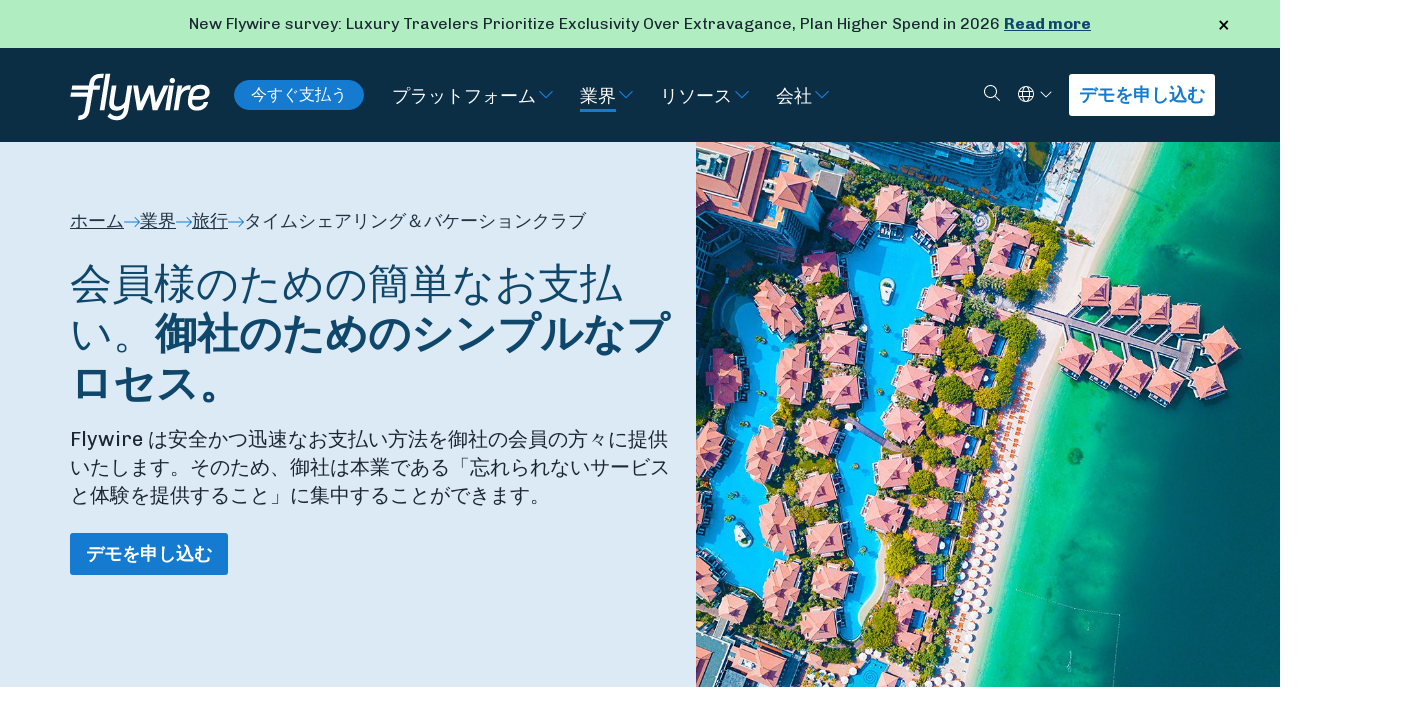

--- FILE ---
content_type: text/html; charset=UTF-8
request_url: https://www.flywire.com/ja/industries/travel/timeshares-vacation-clubs
body_size: 17705
content:
        
<!doctype html><html class="bg-dark" lang="ja"><head><meta charset="utf-8"><meta name="viewport" content="width=device-width, initial-scale=1, shrink-to-fit=no"><link rel="dns-prefetch" href="https://www.flywire.com"><link rel="preconnect" href="https://www.flywire.com" crossorigin><meta content="https://www.flywire.com///" property="og:image"><meta content="https://www.flywire.com///" property="twitter:image"><link rel="shortcut icon" type="image/ico" href="/media/img/favicon.ico" /><link type="image/x-icon" href="/media/img/favicon.ico" rel="shortcut icon"><link type="image/x-icon" href="/media/img/favicon.ico" rel="icon"><link rel="apple-touch-icon" sizes="180x180" href="/media/img/apple-icon-180x180.png"><link rel="icon" type="image/png" sizes="192x192"  href="/media/img/android-icon-192x192.png"><link rel="preload" href="https://fonts.googleapis.com/css?family=Chivo:300,400,700|Maitree:400,600&display=swap" as="style"><style type="text/css">@font-face {font-family:Chivo;font-style:normal;font-weight:300;src:url(/cf-fonts/s/chivo/5.0.11/vietnamese/300/normal.woff2);unicode-range:U+0102-0103,U+0110-0111,U+0128-0129,U+0168-0169,U+01A0-01A1,U+01AF-01B0,U+0300-0301,U+0303-0304,U+0308-0309,U+0323,U+0329,U+1EA0-1EF9,U+20AB;font-display:swap;}@font-face {font-family:Chivo;font-style:normal;font-weight:300;src:url(/cf-fonts/s/chivo/5.0.11/latin/300/normal.woff2);unicode-range:U+0000-00FF,U+0131,U+0152-0153,U+02BB-02BC,U+02C6,U+02DA,U+02DC,U+0304,U+0308,U+0329,U+2000-206F,U+2074,U+20AC,U+2122,U+2191,U+2193,U+2212,U+2215,U+FEFF,U+FFFD;font-display:swap;}@font-face {font-family:Chivo;font-style:normal;font-weight:300;src:url(/cf-fonts/s/chivo/5.0.11/latin-ext/300/normal.woff2);unicode-range:U+0100-02AF,U+0304,U+0308,U+0329,U+1E00-1E9F,U+1EF2-1EFF,U+2020,U+20A0-20AB,U+20AD-20CF,U+2113,U+2C60-2C7F,U+A720-A7FF;font-display:swap;}@font-face {font-family:Chivo;font-style:normal;font-weight:400;src:url(/cf-fonts/s/chivo/5.0.11/vietnamese/400/normal.woff2);unicode-range:U+0102-0103,U+0110-0111,U+0128-0129,U+0168-0169,U+01A0-01A1,U+01AF-01B0,U+0300-0301,U+0303-0304,U+0308-0309,U+0323,U+0329,U+1EA0-1EF9,U+20AB;font-display:swap;}@font-face {font-family:Chivo;font-style:normal;font-weight:400;src:url(/cf-fonts/s/chivo/5.0.11/latin-ext/400/normal.woff2);unicode-range:U+0100-02AF,U+0304,U+0308,U+0329,U+1E00-1E9F,U+1EF2-1EFF,U+2020,U+20A0-20AB,U+20AD-20CF,U+2113,U+2C60-2C7F,U+A720-A7FF;font-display:swap;}@font-face {font-family:Chivo;font-style:normal;font-weight:400;src:url(/cf-fonts/s/chivo/5.0.11/latin/400/normal.woff2);unicode-range:U+0000-00FF,U+0131,U+0152-0153,U+02BB-02BC,U+02C6,U+02DA,U+02DC,U+0304,U+0308,U+0329,U+2000-206F,U+2074,U+20AC,U+2122,U+2191,U+2193,U+2212,U+2215,U+FEFF,U+FFFD;font-display:swap;}@font-face {font-family:Chivo;font-style:normal;font-weight:700;src:url(/cf-fonts/s/chivo/5.0.11/latin/700/normal.woff2);unicode-range:U+0000-00FF,U+0131,U+0152-0153,U+02BB-02BC,U+02C6,U+02DA,U+02DC,U+0304,U+0308,U+0329,U+2000-206F,U+2074,U+20AC,U+2122,U+2191,U+2193,U+2212,U+2215,U+FEFF,U+FFFD;font-display:swap;}@font-face {font-family:Chivo;font-style:normal;font-weight:700;src:url(/cf-fonts/s/chivo/5.0.11/vietnamese/700/normal.woff2);unicode-range:U+0102-0103,U+0110-0111,U+0128-0129,U+0168-0169,U+01A0-01A1,U+01AF-01B0,U+0300-0301,U+0303-0304,U+0308-0309,U+0323,U+0329,U+1EA0-1EF9,U+20AB;font-display:swap;}@font-face {font-family:Chivo;font-style:normal;font-weight:700;src:url(/cf-fonts/s/chivo/5.0.11/latin-ext/700/normal.woff2);unicode-range:U+0100-02AF,U+0304,U+0308,U+0329,U+1E00-1E9F,U+1EF2-1EFF,U+2020,U+20A0-20AB,U+20AD-20CF,U+2113,U+2C60-2C7F,U+A720-A7FF;font-display:swap;}@font-face {font-family:Maitree;font-style:normal;font-weight:400;src:url(/cf-fonts/s/maitree/5.0.11/thai/400/normal.woff2);unicode-range:U+0E01-0E5B,U+200C-200D,U+25CC;font-display:swap;}@font-face {font-family:Maitree;font-style:normal;font-weight:400;src:url(/cf-fonts/s/maitree/5.0.11/vietnamese/400/normal.woff2);unicode-range:U+0102-0103,U+0110-0111,U+0128-0129,U+0168-0169,U+01A0-01A1,U+01AF-01B0,U+0300-0301,U+0303-0304,U+0308-0309,U+0323,U+0329,U+1EA0-1EF9,U+20AB;font-display:swap;}@font-face {font-family:Maitree;font-style:normal;font-weight:400;src:url(/cf-fonts/s/maitree/5.0.11/latin/400/normal.woff2);unicode-range:U+0000-00FF,U+0131,U+0152-0153,U+02BB-02BC,U+02C6,U+02DA,U+02DC,U+0304,U+0308,U+0329,U+2000-206F,U+2074,U+20AC,U+2122,U+2191,U+2193,U+2212,U+2215,U+FEFF,U+FFFD;font-display:swap;}@font-face {font-family:Maitree;font-style:normal;font-weight:400;src:url(/cf-fonts/s/maitree/5.0.11/latin-ext/400/normal.woff2);unicode-range:U+0100-02AF,U+0304,U+0308,U+0329,U+1E00-1E9F,U+1EF2-1EFF,U+2020,U+20A0-20AB,U+20AD-20CF,U+2113,U+2C60-2C7F,U+A720-A7FF;font-display:swap;}@font-face {font-family:Maitree;font-style:normal;font-weight:600;src:url(/cf-fonts/s/maitree/5.0.11/latin-ext/600/normal.woff2);unicode-range:U+0100-02AF,U+0304,U+0308,U+0329,U+1E00-1E9F,U+1EF2-1EFF,U+2020,U+20A0-20AB,U+20AD-20CF,U+2113,U+2C60-2C7F,U+A720-A7FF;font-display:swap;}@font-face {font-family:Maitree;font-style:normal;font-weight:600;src:url(/cf-fonts/s/maitree/5.0.11/vietnamese/600/normal.woff2);unicode-range:U+0102-0103,U+0110-0111,U+0128-0129,U+0168-0169,U+01A0-01A1,U+01AF-01B0,U+0300-0301,U+0303-0304,U+0308-0309,U+0323,U+0329,U+1EA0-1EF9,U+20AB;font-display:swap;}@font-face {font-family:Maitree;font-style:normal;font-weight:600;src:url(/cf-fonts/s/maitree/5.0.11/latin/600/normal.woff2);unicode-range:U+0000-00FF,U+0131,U+0152-0153,U+02BB-02BC,U+02C6,U+02DA,U+02DC,U+0304,U+0308,U+0329,U+2000-206F,U+2074,U+20AC,U+2122,U+2191,U+2193,U+2212,U+2215,U+FEFF,U+FFFD;font-display:swap;}@font-face {font-family:Maitree;font-style:normal;font-weight:600;src:url(/cf-fonts/s/maitree/5.0.11/thai/600/normal.woff2);unicode-range:U+0E01-0E5B,U+200C-200D,U+25CC;font-display:swap;}</style><link rel="stylesheet" href="/css/main.min.css?id=a4133ab3eda89cd5d57894ebdc446fc2"><link rel="stylesheet" href="/css/tw-main.min.css?id=06c5b5ecc9dba8c3cd55598b91ecb61f"><script data-cookieyes="cookieyes-analytics" src="https://cdn.optimizely.com/js/25231670039.js"></script><!-- Google Tag Manager --><script>(function(w,d,s,l,i){w[l]=w[l]||[];w[l].push({'gtm.start':
new Date().getTime(),event:'gtm.js'});var f=d.getElementsByTagName(s)[0],
j=d.createElement(s),dl=l!='dataLayer'?'&l='+l:'';j.async=true;j.src=
'https://www.googletagmanager.com/gtm.js?id='+i+dl;f.parentNode.insertBefore(j,f);
})(window,document,'script','dataLayer','GTM-K62FK7Z');</script><!-- End Google Tag Manager --><script type="text/javascript">
    const marketoFormIds = [];
</script><script src="//app-ab37.marketo.com/js/forms2/js/forms2.min.js"></script><script type="text/javascript" defer>

    const fallbackMessage = `
        <div id="fallbackMessage" class="mktoFallbackMessage -visible"></div>
    `;

    window.translate ||= function(key) {
        if (Object.hasOwn(GLOBAL_TRANSLATIONS, key)) {
            return GLOBAL_TRANSLATIONS[key];
        }

        return key;
    }

    var displayFallback = function(formId) {
        var formEl = document.getElementById('mktoForm_' + formId);

        // Append fallback message after form
        formEl.insertAdjacentHTML('afterend', fallbackMessage);
    }

    var onLoadMktoForm = function(formId) {

        return function(form) {

            if ( form === null ) {
                displayFallback(formId);
                return;
            }

            const formObserver = new MutationObserver(function(mutations, observer) {
                const hasErrors = form.getFormElem().find('.mktoError-custom').length;
                let submitted = false;

                // Display Form's generic error message
                if (hasErrors >= 1) {
                    form.getFormElem().siblings('.mktoGenericError').addClass('visible');
                } else {
                    form.getFormElem().siblings('.mktoGenericError').removeClass('visible');
                }

                for (let i = 0; i < mutations.length; i++) {
                    if ('BUTTON' === mutations[i].target.nodeName) {
                        submitted = true;
                    }
                }

                if (!submitted) {
                    return;
                }

                mutations.forEach(function(mutation) {
                    if ('DIV' === mutation.target.nodeName) {
                        const addedNode = mutation.addedNodes[0];

                        addedNode.classList.add('mktoError-custom');
                        addedNode.childNodes.forEach(function(childNode) {
                            childNode.classList.add('visible');
                        });
                    }
                });
            });

            formObserver.observe(form.getFormElem()[0], { childList: true, subtree: true });

            form.addHiddenFields({ munchkinId: "372-QSQ-649" });

            form.getFormElem()
                .find('label').each(function (idx, lbl) {
                    if(lbl.textContent.length > 0) {
                        const endsWithColon = lbl.textContent.endsWith(':');
                        const key = lbl.textContent.replaceAll(/[*:]/g, '');
                        lbl.childNodes[lbl.childNodes.length - 1].textContent = translate(key)+(endsWithColon ? ':' : '');
                    }
                })
                .end()
                .find('option').each(function (idx, opt) {
                    opt.textContent = translate(opt.textContent);
                })
                .end()
                .find('button').each(function (idx, btn) {
                    btn.textContent = translate(btn.textContent);
                })
                .end()
                .find('.mktoHtmlText > div').each(function (idx, div) {
                    const anchor = div.querySelector('a');
                    if( div.textContent.trim() === anchor.textContent.trim() ) {
                        anchor.textContent = translate(anchor.textContent);
                    }
                })
            ;

            form.onValidate(function(success) {
                const element = form.getFormElem();

                if (success === false) {
                    const invalidInputs = element.find('.mktoInvalid');
                    invalidInputs.each(function() {
                        const label = element.find('label[for="' + this.id + '"]');
                        let labelText = label[0].innerText.replace(':', '');

                        switch (this.id) {
                            case 'Company':
                            case 'companyNameHeader':
                                labelText = '* ORGANIZATION';
                                break;
                        }

                        const template = `
                            <div class="mktoError mktoError-custom" style="right: 199.5px; bottom: -35px;"><div class="mktoErrorArrowWrap"><div class="mktoErrorArrow"></div></div><div id="ValidMsg` + this.id + `" role="alert" tabindex="-1" class="visible mktoErrorMsg">` + labelText + ` is required</div></div>`;

                        $(template).insertAfter('#' + this.id);
                    });
                }
            });

            form.onSuccess(function() {
                form.getFormElem()[0].className += " -hidden";
                document.getElementById('mktoSuccessMessage_' + formId).className += " -visible";
                return false;
            })

            document.addEventListener('change', function(event) {
                const element = event.target;

                if (element.classList.contains('mktoValid') || element.classList.contains('mktoInvalid')) {
                    const errorMessage = document.getElementById('ValidMsg' + element.id);
                    if (errorMessage) {
                        errorMessage.parentElement.remove();
                    }
                }
            })
            }
    }

    // Load Marketo Forms
    // This function will load all forms with the specified IDs
    // Based of https://blog.teknkl.com/multiple-forms-multiple-times
    var loadMarketoForms = function() {
        if (marketoFormIds.length === 0) {
            return;
        }

        /* util */
        var arrayify = getSelection.call.bind([].slice);

        /* const */
        var MKTOFORM_ID_ATTRNAME = "data-formId";

        /* fix inter-form label bug! */
        MktoForms2.whenRendered(function(form) {
            const formEl = form.getFormElem()[0];
            const formId = formEl.dataset.formid;
            const rando = "_" + formId;

            arrayify(formEl.querySelectorAll("label[for]"))
                .map(function(labelEl){
                    return {
                        label : labelEl,
                        input: formEl.querySelector('[id="' + labelEl.htmlFor + '"]'),
                        instruction: formEl.querySelector('[id="' + labelEl.htmlFor + '"] + .mktoInstruction')
                    }
                })
                .forEach(function(field) {
                    if(field.input){

                        const labelId = field.label.id;
                        const instructionId = field.instruction.id;

                        if ("0" && field.label.id === 'LblEmail') {
                            field.label.id = 'LblEmailHeader';
                        }

                        field.label.id = field.label.id + rando;

                        if(!field.input.hasAttribute("data-uniquified")){
                            if ("0" && field.input.id === 'Email') {
                                field.input.id = 'EmailHeader';
                            }
                            field.input.id = field.input.id + rando;
                            field.input.setAttribute("data-uniquified","true");

                            field.instruction.id = field.instruction.id + rando;

                            // Replace "LblEmail" with field.label.id in the aria-labelledby attribute
                            if (field.input.hasAttribute("aria-labelledby")) {
                                const ariaLabelledby = field.input.getAttribute("aria-labelledby");
                                const updatedAriaLabelledby = ariaLabelledby
                                    .replace(labelId, field.label.id)
                                    .replace(instructionId, field.instruction.id);
                                field.input.setAttribute("aria-labelledby", updatedAriaLabelledby);
                            }
                        }

                        field.label.htmlFor = field.input.id;
                    }

                    if (field.input && field.input.tagName === 'SELECT') {
                        // Only set selected/disabled on first option if select has no value
                        if (!field.input.value) {
                            const firstOption = field.input.querySelector('option:first-child');
                            if (firstOption) {
                                firstOption.setAttribute('selected', 'selected');
                                firstOption.selected = true;
                                if(firstOption.value === '') {
                                    firstOption.setAttribute('disabled', 'disabled');
                                    firstOption.disabled = true;
                                }
                            }
                        }
                    }
                });
        });

        /* chain, ensuring only one #mktoForm_nnn exists at a time */
        arrayify(marketoFormIds).forEach(function(formId) {
            const loadForm = MktoForms2.loadForm.bind(
                MktoForms2,
                "//app-ab37.marketo.com/",
                "372-QSQ-649",
                formId,
                onLoadMktoForm(formId)
            );
            const formEls = arrayify(document.querySelectorAll("[" + MKTOFORM_ID_ATTRNAME + '="' + formId + '"]'));

            (function loadFormCb(formEls) {
                var formEl = formEls.shift();
                formEl.id = "mktoForm_" + formId;

                loadForm(function(form) {
                    formEl.id = "";
                    if (formEls.length) {
                        loadFormCb(formEls);
                    }
                });
            })(formEls);
        });
    }
</script><script>
    var GLOBAL_TRANSLATIONS = {"Business":"\u30d3\u30b8\u30cd\u30b9","Continue":"\u7d9a\u884c","Get a Demo":"\u30c7\u30e2\u3092\u7533\u3057\u8fbc\u3080","Keep Reading":"\u7d9a\u304d\u3092\u8aad\u3080","Log in":"\u30ed\u30b0\u30a4\u30f3","Meet the Team":"\u5f53\u793e\u3067\u50cd\u304f\u30c1\u30fc\u30e0\u3092\u3054\u7d39\u4ecb\u3057\u307e\u3059\u3001","Other":"\u305d\u306e\u4ed6","Search":"\u691c\u7d22","Search by Keyword":"\u30ad\u30fc\u30ef\u30fc\u30c9\u3067\u691c\u7d22","sign up":"\u4eca\u3059\u3050\u30b5\u30a4\u30f3\u30a2\u30c3\u30d7","Starting with":"\u307e\u305a\u306f","Start typing payment recipient's name":"\u652f\u6255\u5148\u306e\u540d\u524d\u3092\u5165\u529b\u3057\u3066\u304f\u3060\u3055\u3044","First Name":"\u540d\u524d","Last Name":"\u82d7\u5b57","Email":"E\u30e1\u30fc\u30eb","Institution\/Company":"\u4f1a\u793e\/\u65bd\u8a2d\u540d","Industry":"\u696d\u754c","Select":"\u9078\u629e\u3059\u308b","Education":"\u6559\u80b2","Healthcare":"\u5065\u5eb7\u7ba1\u7406","Travel":"\u65c5\u884c","Submit":"\u9001\u4fe1","What do I do?":"\u5f79\u8077","What's my favorite thing about Flywire?":"Flywire\u306b\u3064\u3044\u3066\u6c17\u306b\u5165\u3063\u3066\u3044\u308b\u3053\u3068","Where am I based?":"\u52e4\u52d9\u5730","Who am I?":"\u540d\u524d","Copyright \u00a9Flywire":"Copyright \u00a9Flywire","All rights reserved. Flywire is a trademark of Flywire Corporation.":"\u4e0d\u8a31\u8907\u88fd\u3002Flywire\u306f\u3001Flywire Corporation\u306e\u5546\u6a19\u3067\u3059\u3002","Where do you work?":"\u3042\u306a\u305f\u306f\u3069\u3053\u3067\u50cd\u3044\u3066\u307e\u3059\u304b\uff1f","What is my role?":"\u81ea\u5206\u306e\u5f79\u5272\u306f\u4f55\u304b","What I do in our global payments network?":"\u30b0\u30ed\u30fc\u30d0\u30eb\u30da\u30a4\u30e1\u30f3\u30c8\u30cd\u30c3\u30c8\u30ef\u30fc\u30af\u3067\u4f55\u3092\u3059\u308b\u304b","What are my super powers?":"\u81ea\u5206\u306e\u7279\u6280\u306f\u4f55\u304b","Thanks for your interest. We will contact you shortly to schedule a demo!":"\u304a\u554f\u3044\u5408\u308f\u305b\u3042\u308a\u304c\u3068\u3046\u3054\u3056\u3044\u307e\u3059\u3002\u3059\u3050\u306b Flywire \u30b5\u30fc\u30d3\u30b9\u306e\u30c7\u30e2\u306e\u30b9\u30b1\u30b8\u30e5\u30fc\u30eb\u306b\u3064\u3044\u3066\u3054\u9023\u7d61\u3092\u5dee\u3057\u4e0a\u3052\u307e\u3059\uff01","Anything you want us to know?":"\u304a\u554f\u3044\u5408\u308f\u305b\u5185\u5bb9\u30fb\u3054\u5e0c\u671b\u306e\u30b5\u30fc\u30d3\u30b9\u306a\u3069","What organization do you work for?":"\u3069\u306e\u7d44\u7e54\u3067\u50cd\u3044\u3066\u3044\u307e\u3059\u304b\uff1f","Company":"\u4e8b\u696d\u540d\u30fb\u4f01\u696d\u540d","Which Flywire Champion referred you?":"\u3069\u3061\u3089\u306e\u4f01\u696d\u69d8\u306e\u3054\u7d39\u4ecb\u3067\u3057\u3087\u3046\u304b\uff1f","Go to flywire.com":"flywire.com\u306b\u79fb\u52d5","or":"\u307e\u305f\u306f","Education agent":"\u6559\u80b2\u30a8\u30fc\u30b8\u30a7\u30f3\u30c8","Country":"\u56fd","Institution":"\u4f1a\u793e","Job Title":"\u5f79\u8077","Businesses":"\u4f01\u696d","Payers":"\u652f\u6255\u8005","Pause scroll":"\u30b9\u30af\u30ed\u30fc\u30eb\u306e\u4e00\u6642\u505c\u6b62","Resume scroll":"\u30b9\u30af\u30ed\u30fc\u30eb\u3092\u518d\u958b","What best describes your business?":"\u4e8b\u696d\u5185\u5bb9?","Get in touch":"\u304a\u554f\u3044\u5408\u308f\u305b","Pay Now":"\u4eca\u3059\u3050\u652f\u6255\u3046","Business Email":"\u4f1a\u793eE\u30e1\u30fc\u30eb","Revenue Range":"\u53ce\u76ca\u7bc4\u56f2","Sorry, there was a problem.":"\u7533\u3057\u8a33\u3054\u3056\u3044\u307e\u305b\u3093\u3002\u554f\u984c\u304c\u767a\u751f\u3057\u307e\u3057\u305f\u3002","You'll find more details highlighted below.":"\u4ee5\u4e0b\u306b\u30cf\u30a4\u30e9\u30a4\u30c8\u8868\u793a\u3055\u308c\u305f\u8a73\u7d30\u60c5\u5831\u3092\u3054\u78ba\u8a8d\u304f\u3060\u3055\u3044\u3002","Don't have a business email? Contact us here.":"\u30d3\u30b8\u30cd\u30b9\u7528\u30e1\u30fc\u30eb\u30a2\u30c9\u30ec\u30b9\u3092\u304a\u6301\u3061\u3067\u306f\u3042\u308a\u307e\u305b\u3093\u304b\uff1f\u3053\u3061\u3089\u304b\u3089\u304a\u554f\u3044\u5408\u308f\u305b\u304f\u3060\u3055\u3044\u3002","Select...":"\u9078\u629e\u3059\u308b...","Institution name":"\u6a5f\u95a2\u540d","When are you looking to make a purchase decision?":"\u3044\u3064\u3054\u308d\u8cfc\u5165\u306e\u6c7a\u65ad\u3092\u304a\u8003\u3048\u3067\u3059\u304b\uff1f","Just Researching":"\u307e\u3060\u8abf\u67fb\u3057\u3066\u3044\u308b\u6bb5\u968e","Comparing Options":"\u6bd4\u8f03\u691c\u8a0e\u6bb5\u968e","Looking for a Demo":"\u30c7\u30e2\u3092\u63a2\u3057\u3066\u3044\u308b\u6bb5\u968e","Ready to Buy":"\u8cfc\u5165\u6e96\u5099\u304c\u6574\u3063\u3066\u3044\u308b\u6bb5\u968e","What's your biggest challenge right now?":"\u73fe\u5728\u76f4\u9762\u3057\u3066\u3044\u308b\u6700\u5927\u306e\u8ab2\u984c\u306f\u4f55\u3067\u3059\u304b\uff1f","ERP":"ERP","Phone Number":"\u96fb\u8a71\u756a\u53f7","Net Patient Revenue":"\u60a3\u8005\u3042\u305f\u308a\u7d14\u53ce\u76ca","How many total students do you enroll per year?":"\u5e74\u9593\u767b\u9332\u5b66\u751f\u306e\u7dcf\u6570\u306f\uff1f","How many international students do you enroll per year?":"\u5e74\u9593\u7559\u5b66\u751f\u306e\u4eba\u6570\u306f\uff1f","How many international students do you recruit per year?":"\u5e74\u9593\u52df\u96c6\u7559\u5b66\u751f\u306e\u4eba\u6570\u306f\uff1f","Sub Industry":"\u696d\u7a2e\u5c0f\u5206\u985e","Air Ambulance":"\u6551\u6025\u8f38\u9001\u6a5f","Apparel\/Fashion":"\u30a2\u30d1\u30ec\u30eb\uff0f\u30d5\u30a1\u30c3\u30b7\u30e7\u30f3","Assistance Provider\/TPA":"\u652f\u63f4\u696d\u8005\uff0fTPA","Cost Containment":"\u30b3\u30b9\u30c8\u6291\u5236","Food\/Agriculture":"\u98df\u54c1\uff0f\u8fb2\u696d","Franchise":"\u30d5\u30e9\u30f3\u30c1\u30e3\u30a4\u30ba","Industrial Manufacturing":"\u5de5\u696d\u751f\u7523","Insurance":"\u4fdd\u967a","Internet & Software":"\u30a4\u30f3\u30bf\u30fc\u30cd\u30c3\u30c8\u304a\u3088\u3073\u30bd\u30d5\u30c8\u30a6\u30a7\u30a2","Manufacturing":"\u88fd\u9020","Media & Royalties":"\u30e1\u30c7\u30a3\u30a2\u304a\u3088\u3073\u30ed\u30a4\u30e4\u30eb\u30c6\u30a3","Membership Fees":"\u4f1a\u8cbb","Professional Services":"\u5c02\u9580\u5bb6\u30b5\u30fc\u30d3\u30b9","Start typing the country\/region name":"\u56fd\/\u5730\u57df\u540d\u3092\u5165\u529b","All other countries\/regions":"\u305d\u306e\u4ed6\u306e\u3059\u3079\u3066\u306e\u56fd\/\u5730","Country\/Region":"\u56fd\/\u5730\u57df","Institution Name":"\u5927\u5b66\uff0f\u5b66\u6821\u540d"};
</script><script type="text/javascript">
    window.site = {
        algoliaAppId: "2ST1GFY6F8",
        algoliaSearchKey: "a41ebb76d2a6616621a219027f33f6e5",
    };
</script><style></style><title>タイムシェアリング＆バケーションクラブ | Flywire</title><meta name="generator" content="SEOmatic">
<meta name="referrer" content="no-referrer-when-downgrade">
<meta name="robots" content="all">
<meta content="ja" property="og:locale">
<meta content="pt" property="og:locale:alternate">
<meta content="fr" property="og:locale:alternate">
<meta content="ko" property="og:locale:alternate">
<meta content="es" property="og:locale:alternate">
<meta content="zh" property="og:locale:alternate">
<meta content="en" property="og:locale:alternate">
<meta content="Flywire" property="og:site_name">
<meta content="website" property="og:type">
<meta content="https://www.flywire.com/ja/industries/travel/timeshares-vacation-clubs" property="og:url">
<meta content="タイムシェアリング＆バケーションクラブ | Flywire" property="og:title">
<meta content="1200" property="og:image:width">
<meta content="630" property="og:image:height">
<meta name="twitter:card" content="summary_large_image">
<meta name="twitter:site" content="@flywire">
<meta name="twitter:creator" content="@flywire">
<meta name="twitter:title" content="タイムシェアリング＆バケーションクラブ | Flywire">
<meta name="twitter:image:width" content="796">
<meta name="twitter:image:height" content="418">
<link href="https://www.flywire.com/ja/industries/travel/timeshares-vacation-clubs" rel="canonical">
<link href="https://www.flywire.com/ja" rel="home">
<link href="https://www.flywire.com/pt/industries/travel/timeshares-vacation-clubs" rel="alternate" hreflang="pt">
<link href="https://www.flywire.com/fr/industries/travel/timeshares-vacation-clubs" rel="alternate" hreflang="fr">
<link href="https://www.flywire.com/ja/industries/travel/timeshares-vacation-clubs" rel="alternate" hreflang="ja">
<link href="https://www.flywire.com/ko/industries/travel/timeshares-vacation-clubs" rel="alternate" hreflang="ko">
<link href="https://www.flywire.com/es/industries/travel/timeshares-vacation-clubs" rel="alternate" hreflang="es">
<link href="https://www.flywire.com/zh/industries/travel/timeshares-vacation-clubs" rel="alternate" hreflang="zh">
<link href="https://www.flywire.com/industries/travel/timeshares-vacation-clubs" rel="alternate" hreflang="x-default">
<link href="https://www.flywire.com/industries/travel/timeshares-vacation-clubs" rel="alternate" hreflang="en"></head><body  class="section-pages industries"><!-- Google Tag Manager (noscript) --><noscript><iframe src="https://www.googletagmanager.com/ns.html?id=GTM-K62FK7Z"
    height="0" width="0" style="display:none;visibility:hidden"></iframe></noscript><!-- End Google Tag Manager (noscript) --><div id="shell"><header class="header -primary"><a id="main-skip-link" href="#main-content" class="sr-only skip-content -mainContent">Skip to Main Content</a><div class="bg-green-lightest relative hidden px-4 pr-12 lg:px-24" role="alert" id="global_alert"><button class="close animated text-[22px] p-0 leading-[40px] w-12 absolute right-0 top-0 bg-transparent border-none cursor-pointer hover:text-blue-flywire hover:text-[36px] focus:outline-dotted focus:outline-4 focus:outline-blue-flywire focus:-outline-offset-8 lg:leading-[48px] lg:right-8" type="button" data-dismiss="alert" aria-label="Close"><span class="sr-only">Close</span>
            &times;
        </button><div class="container-content py-3 lg:text-center"><div class="wysiwyg text-p3"><p>New Flywire survey: Luxury Travelers Prioritize Exclusivity Over Extravagance, Plan Higher Spend in 2026 <a href="https://www.flywire.com/ja/news/luxury-travelers-prioritize-exclusivity-over-extravagance-plan-higher-spend-in-2026-flywire-survey-reveals">Read more</a></p></div></div></div><div class="header__content navigation" id="mainNavigation"><div class="fw-container"><div class="navigation__wrapper"><div class="navigation__content"><a class="w-[100px] xxs:w-[140px] focus:outline-white" href="https://www.flywire.com/ja/"><img class="lazyload" data-src="/media/img/flywire-logo.svg" alt="Flywire"></a><div class="hidden text-p3 mx-6 md:flex"><a
                            class="py-1.5 px-4 inline-flex text-p3 border border-solid border-blue-flywire bg-blue-flywire text-white rounded-full grow-0 basis-auto font-normal leading-none whitespace-nowrap hover:bg-white hover:text-blue-ultra-dark"
                            href="https://pay.flywire.com/ja"
                            data-testid="pay-now-button-desktop"
                        >今すぐ支払う</a></div><div class="desktop"><nav class="nav primary" aria-label="Primary navigation"><ul class="nav__list"><li class="nav__item -arrow group"><a class="nav__link" href="https://www.flywire.com/ja/platform" aria-label="Visit プラットフォーム">プラットフォーム</a><button class="nav__subTrigger" data-toggle="dropdown" aria-haspopup="true" aria-expanded="false" aria-label="Toggle submenu for プラットフォーム"><span class=""><svg class="w-4 h-4 w-5 h-5 fill-blue-flywire group-hover:-rotate-90 group-hover:fill-green-light" xmlns="http://www.w3.org/2000/svg" viewBox="0 0 448 512"><!--! Font Awesome Pro 6.7.2 by @fontawesome - https://fontawesome.com License - https://fontawesome.com/license (Commercial License) Copyright 2024 Fonticons, Inc. --><path d="M212.7 363.3c6.2 6.2 16.4 6.2 22.6 0l160-160c6.2-6.2 6.2-16.4 0-22.6s-16.4-6.2-22.6 0L224 329.4 75.3 180.7c-6.2-6.2-16.4-6.2-22.6 0s-6.2 16.4 0 22.6l160 160z"/></svg></span></button><div class="dropdown " aria-labelledby="プラットフォーム"><ul class="dropdown__list"><li class="dropdown__item"><a class="nav__link" href="https://www.flywire.com/ja/platform/global-payment-network" aria-label="Visit グローバル決済ネットワーク">グローバル決済ネットワーク</a><div class="dropdown " aria-labelledby="グローバル決済ネットワーク"><ul class="dropdown__list"></ul></div></li><li class="dropdown__item"><a class="nav__link" href="https://www.flywire.com/ja/platform/integrations" aria-label="Visit 統合">統合</a><div class="dropdown " aria-labelledby="統合"><ul class="dropdown__list"><li class="dropdown__item"><a class="nav__link" href="https://www.flywire.com/ja/platform/integrations/pay-by-link">リンクからの支払い</a></li><li class="dropdown__item"><a class="nav__link" href="https://www.flywire.com/ja/platform/integrations/checkout">チェックアウト</a></li><li class="dropdown__item"><a class="nav__link" href="https://www.flywire.com/ja/platform/integrations/api">API</a></li><li class="dropdown__item"><a class="nav__link" href="https://www.flywire.com/ja/platform/integrations/software-integrations">ERP &amp; CRM Systems</a></li></ul></div></li><li class="dropdown__item"><a class="nav__link" href="https://www.flywire.com/ja/platform/invoicing" aria-label="Visit 請求書作成">請求書作成</a><div class="dropdown " aria-labelledby="請求書作成"><ul class="dropdown__list"></ul></div></li></ul></div></li><li class="nav__item -arrow group"><a class="nav__link -active" href="https://www.flywire.com/ja/industries" aria-label="Visit 業界">業界</a><button class="nav__subTrigger" data-toggle="dropdown" aria-haspopup="true" aria-expanded="false" aria-label="Toggle submenu for 業界"><span class=""><svg class="w-4 h-4 w-5 h-5 fill-blue-flywire group-hover:-rotate-90 group-hover:fill-green-light" xmlns="http://www.w3.org/2000/svg" viewBox="0 0 448 512"><!--! Font Awesome Pro 6.7.2 by @fontawesome - https://fontawesome.com License - https://fontawesome.com/license (Commercial License) Copyright 2024 Fonticons, Inc. --><path d="M212.7 363.3c6.2 6.2 16.4 6.2 22.6 0l160-160c6.2-6.2 6.2-16.4 0-22.6s-16.4-6.2-22.6 0L224 329.4 75.3 180.7c-6.2-6.2-16.4-6.2-22.6 0s-6.2 16.4 0 22.6l160 160z"/></svg></span></button><div class="dropdown mega-menu" aria-labelledby="業界"><ul class="dropdown__list"><li class="dropdown__item"><a class="nav__link" href="https://www.flywire.com/ja/industries/education" aria-label="Visit 教育">教育</a><div class="dropdown " aria-labelledby="教育"><ul class="dropdown__list"><li class="dropdown__item"><a class="nav__link" href="https://www.flywire.com/ja/industries/education/solution">ソリューション</a></li><li class="dropdown__item"><a class="nav__link" href="https://www.flywire.com/ja/industries/education/institutions">機関</a></li><li class="dropdown__item"><a class="nav__link" href="https://www.flywire.com/ja/industries/education/students">生徒</a></li><li class="dropdown__item"><a class="nav__link" href="https://www.flywire.com/ja/industries/education/agents">Agents</a></li><li class="dropdown__item"><a class="nav__link" href="https://www.flywire.com/ja/industries/education/partners">パートナー</a></li></ul></div></li><li class="dropdown__item"><a class="nav__link -active" href="https://www.flywire.com/ja/industries/travel" aria-label="Visit 旅行">旅行</a><div class="dropdown " aria-labelledby="旅行"><ul class="dropdown__list"><li class="dropdown__item"><a class="nav__link" href="https://www.flywire.com/ja/industries/travel/travel-operators">旅行事業者</a></li><li class="dropdown__item"><a class="nav__link" href="https://www.flywire.com/ja/industries/travel/dmc">DMCs</a></li><li class="dropdown__item"><a class="nav__link" href="https://www.flywire.com/ja/industries/travel/accommodations-hospitality">Accommodations &amp; Hospitality</a></li><li class="dropdown__item"><a class="nav__link -active" href="https://www.flywire.com/ja/industries/travel/timeshares-vacation-clubs">タイムシェアリング＆バケーションクラブ</a></li><li class="dropdown__item"><a class="nav__link" href="https://www.flywire.com/ja/industries/travel/accommodations">宿泊施設</a></li><li class="dropdown__item"><a class="nav__link" href="https://www.flywire.com/ja/industries/travel/partners">Partners</a></li></ul></div></li><li class="dropdown__item"><a class="nav__link" href="https://www.flywire.com/ja/industries/b2b" aria-label="Visit 企業向け">企業向け</a><div class="dropdown " aria-labelledby="企業向け"><ul class="dropdown__list"><li class="dropdown__item"><a class="nav__link" href="https://www.flywire.com/ja/industries/b2b/solution">ソリューション</a></li><li class="dropdown__item"><a class="nav__link" href="https://www.flywire.com/ja/industries/b2b/global-insurers">保険</a></li><li class="dropdown__item"><a class="nav__link" href="https://www.flywire.com/ja/industries/b2b/franchising">フランチャイズ</a></li><li class="dropdown__item"><a class="nav__link" href="https://www.flywire.com/ja/industries/b2b/saas">クラウド</a></li><li class="dropdown__item"><a class="nav__link" href="https://www.flywire.com/ja/industries/b2b/partners">パートナー</a></li><li class="dropdown__item"><a class="nav__link" href="https://www.flywire.com/resources?categories=business,case-study#resourceblock">Case Studies</a></li></ul></div></li><li class="dropdown__item"><a class="nav__link" href="https://www.flywire.com/ja/industries/healthcare" aria-label="Visit ヘルスケア">ヘルスケア</a><div class="dropdown " aria-labelledby="ヘルスケア"><ul class="dropdown__list"><li class="dropdown__item"><a class="nav__link" href="https://www.flywire.com/ja/industries/healthcare/solution">Solution</a></li><li class="dropdown__item"><a class="nav__link" href="https://www.flywire.com/ja/industries/healthcare/specialties">Specialty Providers</a></li></ul></div></li></ul></div></li><li class="nav__item -arrow group"><a class="nav__link" href="https://www.flywire.com/ja/resources" aria-label="Visit リソース">リソース</a><button class="nav__subTrigger" data-toggle="dropdown" aria-haspopup="true" aria-expanded="false" aria-label="Toggle submenu for リソース"><span class=""><svg class="w-4 h-4 w-5 h-5 fill-blue-flywire group-hover:-rotate-90 group-hover:fill-green-light" xmlns="http://www.w3.org/2000/svg" viewBox="0 0 448 512"><!--! Font Awesome Pro 6.7.2 by @fontawesome - https://fontawesome.com License - https://fontawesome.com/license (Commercial License) Copyright 2024 Fonticons, Inc. --><path d="M212.7 363.3c6.2 6.2 16.4 6.2 22.6 0l160-160c6.2-6.2 6.2-16.4 0-22.6s-16.4-6.2-22.6 0L224 329.4 75.3 180.7c-6.2-6.2-16.4-6.2-22.6 0s-6.2 16.4 0 22.6l160 160z"/></svg></span></button><div class="dropdown " aria-labelledby="リソース"><ul class="dropdown__list"><li class="dropdown__item"><a class="nav__link" href="https://www.flywire.com/ja/resources?categories=blog" aria-label="Visit Blog">Blog</a><div class="dropdown " aria-labelledby="Blog"><ul class="dropdown__list"></ul></div></li><li class="dropdown__item"><a class="nav__link" href="https://www.flywire.com/ja/resources?categories=case-study" aria-label="Visit Case Studies">Case Studies</a><div class="dropdown " aria-labelledby="Case Studies"><ul class="dropdown__list"></ul></div></li><li class="dropdown__item"><a class="nav__link" href="https://www.flywire.com/ja/resources?categories=reports" aria-label="Visit Reports">Reports</a><div class="dropdown " aria-labelledby="Reports"><ul class="dropdown__list"></ul></div></li><li class="dropdown__item"><a class="nav__link" href="https://www.flywire.com/ja/resources?categories=video" aria-label="Visit Videos">Videos</a><div class="dropdown " aria-labelledby="Videos"><ul class="dropdown__list"></ul></div></li><li class="dropdown__item"><a class="nav__link" href="https://www.flywire.com/ja/resources?categories=webinars" aria-label="Visit Webinars">Webinars</a><div class="dropdown " aria-labelledby="Webinars"><ul class="dropdown__list"></ul></div></li></ul></div></li><li class="nav__item -arrow group"><a class="nav__link" href="https://www.flywire.com/ja/company/about" aria-label="Visit 会社">会社</a><button class="nav__subTrigger" data-toggle="dropdown" aria-haspopup="true" aria-expanded="false" aria-label="Toggle submenu for 会社"><span class=""><svg class="w-4 h-4 w-5 h-5 fill-blue-flywire group-hover:-rotate-90 group-hover:fill-green-light" xmlns="http://www.w3.org/2000/svg" viewBox="0 0 448 512"><!--! Font Awesome Pro 6.7.2 by @fontawesome - https://fontawesome.com License - https://fontawesome.com/license (Commercial License) Copyright 2024 Fonticons, Inc. --><path d="M212.7 363.3c6.2 6.2 16.4 6.2 22.6 0l160-160c6.2-6.2 6.2-16.4 0-22.6s-16.4-6.2-22.6 0L224 329.4 75.3 180.7c-6.2-6.2-16.4-6.2-22.6 0s-6.2 16.4 0 22.6l160 160z"/></svg></span></button><div class="dropdown mega-menu" aria-labelledby="会社"><ul class="dropdown__list"><li class="dropdown__item"><a class="nav__link" href="https://www.flywire.com/ja/company/about" aria-label="Visit 会社情報">会社情報</a><div class="dropdown menu-column" aria-labelledby="会社情報"><ul class="dropdown__list"><li class="dropdown__item"><a class="nav__link" href="https://www.flywire.com/ja/company/values">バリュー</a></li><li class="dropdown__item"><a class="nav__link" href="https://www.flywire.com/ja/company/leadership">経営陣</a></li><li class="dropdown__item"><a class="nav__link" href="https://ir.flywire.com/" target="_blank">投資家</a></li><li class="dropdown__item"><a class="nav__link" href="https://www.flywire.com/ja/company/foundation">慈善基金</a></li><li class="dropdown__item"><a class="nav__link" href="https://www.flywire.com/ja/company/belonging">Building a Culture of Belonging</a></li><li class="dropdown__item"><a class="nav__link" href="https://www.flywire.com/ja/company/social-impact">Social Impact at Flywire</a></li><li class="dropdown__item"><a class="nav__link" href="https://www.flywire.com/ja/company/news">プレスリリース＆ニュース</a></li><li class="dropdown__item"><a class="nav__link" href="https://www.flywire.com/ja/company/partners">パートナー</a></li><li class="dropdown__item"><a class="nav__link" href="https://www.flywire.com/ja/company/security">セキュリティ</a></li><li class="dropdown__item"><a class="nav__link" href="https://www.flywire.com/ja/company/contact">お問い合わせ</a></li></ul></div></li><li class="dropdown__item"><a class="nav__link" href="https://www.flywire.com/ja/company/careers" aria-label="Visit 採用情報">採用情報</a><div class="dropdown " aria-labelledby="採用情報"><ul class="dropdown__list"><li class="dropdown__item"><a class="nav__link" href="https://www.flywire.com/company/careers#job-openings">求人情報</a></li><li class="dropdown__item"><a class="nav__link" href="https://www.flywire.com/ja/company/careers/learning-development">学習と開発</a></li><li class="dropdown__item"><a class="nav__link" href="https://www.flywire.com/ja/company/careers/inside-flywire">インサイド フライワイヤー</a></li></ul></div></li></ul></div></li></ul></nav></div><nav class="nav primary -mobile js-mobileMenu" id="mobile-menu" aria-label="Primary mobile navigation"><a class="menu-toggle -close" href="#shell"><span class="sr-only">Close Menu</span><span class=""><svg class="w-4 h-4 w-5 h-5 fill-white" xmlns="http://www.w3.org/2000/svg" viewBox="0 0 384 512"><path d="M324.5 411.1c6.2 6.2 16.4 6.2 22.6 0s6.2-16.4 0-22.6L214.6 256 347.1 123.5c6.2-6.2 6.2-16.4 0-22.6s-16.4-6.2-22.6 0L192 233.4 59.6 100.9c-6.2-6.2-16.4-6.2-22.6 0s-6.2 16.4 0 22.6L169.4 256 36.9 388.5c-6.2 6.2-6.2 16.4 0 22.6s16.4 6.2 22.6 0L192 278.6 324.5 411.1z" fill="currentColor" /></svg></span></a><ul class="nav__list"><li class="nav__item p-5 md:hidden"><a
                class="nav__link py-1.5 px-4 inline-flex text-p3 border border-solid border-blue-flywire bg-blue-flywire text-white rounded-full grow-0 basis-auto font-normal leading-none hover:bg-white hover:!text-blue-ultra-dark"
                href="https://pay.flywire.com/ja"
                data-testid="pay-now-button-mobile"
            >今すぐ支払う</a></li><li class="nav__item"><a class="nav__link" href="https://www.flywire.com/ja/platform" aria-label="Visit プラットフォーム">プラットフォーム</a><div class="dropdown " aria-labelledby="プラットフォーム"><ul class="dropdown__list"><li class="dropdown__item"><a class="nav__link" href="https://www.flywire.com/ja/platform/global-payment-network" aria-label="Visit グローバル決済ネットワーク">グローバル決済ネットワーク</a><div class="dropdown " aria-labelledby="グローバル決済ネットワーク"><ul class="dropdown__list"></ul></div></li><li class="dropdown__item"><a class="nav__link" href="https://www.flywire.com/ja/platform/integrations" aria-label="Visit 統合">統合</a><div class="dropdown " aria-labelledby="統合"><ul class="dropdown__list"><li class="dropdown__item"><a class="nav__link" href="https://www.flywire.com/ja/platform/integrations/pay-by-link">リンクからの支払い</a></li><li class="dropdown__item"><a class="nav__link" href="https://www.flywire.com/ja/platform/integrations/checkout">チェックアウト</a></li><li class="dropdown__item"><a class="nav__link" href="https://www.flywire.com/ja/platform/integrations/api">API</a></li><li class="dropdown__item"><a class="nav__link" href="https://www.flywire.com/ja/platform/integrations/software-integrations">ERP &amp; CRM Systems</a></li></ul></div></li><li class="dropdown__item"><a class="nav__link" href="https://www.flywire.com/ja/platform/invoicing" aria-label="Visit 請求書作成">請求書作成</a><div class="dropdown " aria-labelledby="請求書作成"><ul class="dropdown__list"></ul></div></li></ul></div></li><li class="nav__item"><a class="nav__link -active" href="https://www.flywire.com/ja/industries" aria-label="Visit 業界">業界</a><div class="dropdown mega-menu" aria-labelledby="業界"><ul class="dropdown__list"><li class="dropdown__item"><a class="nav__link" href="https://www.flywire.com/ja/industries/education" aria-label="Visit 教育">教育</a><div class="dropdown " aria-labelledby="教育"><ul class="dropdown__list"><li class="dropdown__item"><a class="nav__link" href="https://www.flywire.com/ja/industries/education/solution">ソリューション</a></li><li class="dropdown__item"><a class="nav__link" href="https://www.flywire.com/ja/industries/education/institutions">機関</a></li><li class="dropdown__item"><a class="nav__link" href="https://www.flywire.com/ja/industries/education/students">生徒</a></li><li class="dropdown__item"><a class="nav__link" href="https://www.flywire.com/ja/industries/education/agents">Agents</a></li><li class="dropdown__item"><a class="nav__link" href="https://www.flywire.com/ja/industries/education/partners">パートナー</a></li></ul></div></li><li class="dropdown__item"><a class="nav__link -active" href="https://www.flywire.com/ja/industries/travel" aria-label="Visit 旅行">旅行</a><div class="dropdown " aria-labelledby="旅行"><ul class="dropdown__list"><li class="dropdown__item"><a class="nav__link" href="https://www.flywire.com/ja/industries/travel/travel-operators">旅行事業者</a></li><li class="dropdown__item"><a class="nav__link" href="https://www.flywire.com/ja/industries/travel/dmc">DMCs</a></li><li class="dropdown__item"><a class="nav__link" href="https://www.flywire.com/ja/industries/travel/accommodations-hospitality">Accommodations &amp; Hospitality</a></li><li class="dropdown__item"><a class="nav__link -active" href="https://www.flywire.com/ja/industries/travel/timeshares-vacation-clubs">タイムシェアリング＆バケーションクラブ</a></li><li class="dropdown__item"><a class="nav__link" href="https://www.flywire.com/ja/industries/travel/accommodations">宿泊施設</a></li><li class="dropdown__item"><a class="nav__link" href="https://www.flywire.com/ja/industries/travel/partners">Partners</a></li></ul></div></li><li class="dropdown__item"><a class="nav__link" href="https://www.flywire.com/ja/industries/b2b" aria-label="Visit 企業向け">企業向け</a><div class="dropdown " aria-labelledby="企業向け"><ul class="dropdown__list"><li class="dropdown__item"><a class="nav__link" href="https://www.flywire.com/ja/industries/b2b/solution">ソリューション</a></li><li class="dropdown__item"><a class="nav__link" href="https://www.flywire.com/ja/industries/b2b/global-insurers">保険</a></li><li class="dropdown__item"><a class="nav__link" href="https://www.flywire.com/ja/industries/b2b/franchising">フランチャイズ</a></li><li class="dropdown__item"><a class="nav__link" href="https://www.flywire.com/ja/industries/b2b/saas">クラウド</a></li><li class="dropdown__item"><a class="nav__link" href="https://www.flywire.com/ja/industries/b2b/partners">パートナー</a></li><li class="dropdown__item"><a class="nav__link" href="https://www.flywire.com/resources?categories=business,case-study#resourceblock">Case Studies</a></li></ul></div></li><li class="dropdown__item"><a class="nav__link" href="https://www.flywire.com/ja/industries/healthcare" aria-label="Visit ヘルスケア">ヘルスケア</a><div class="dropdown " aria-labelledby="ヘルスケア"><ul class="dropdown__list"><li class="dropdown__item"><a class="nav__link" href="https://www.flywire.com/ja/industries/healthcare/solution">Solution</a></li><li class="dropdown__item"><a class="nav__link" href="https://www.flywire.com/ja/industries/healthcare/specialties">Specialty Providers</a></li></ul></div></li></ul></div></li><li class="nav__item"><a class="nav__link" href="https://www.flywire.com/ja/resources" aria-label="Visit リソース">リソース</a><div class="dropdown " aria-labelledby="リソース"><ul class="dropdown__list"><li class="dropdown__item"><a class="nav__link" href="https://www.flywire.com/ja/resources?categories=blog" aria-label="Visit Blog">Blog</a><div class="dropdown " aria-labelledby="Blog"><ul class="dropdown__list"></ul></div></li><li class="dropdown__item"><a class="nav__link" href="https://www.flywire.com/ja/resources?categories=case-study" aria-label="Visit Case Studies">Case Studies</a><div class="dropdown " aria-labelledby="Case Studies"><ul class="dropdown__list"></ul></div></li><li class="dropdown__item"><a class="nav__link" href="https://www.flywire.com/ja/resources?categories=reports" aria-label="Visit Reports">Reports</a><div class="dropdown " aria-labelledby="Reports"><ul class="dropdown__list"></ul></div></li><li class="dropdown__item"><a class="nav__link" href="https://www.flywire.com/ja/resources?categories=video" aria-label="Visit Videos">Videos</a><div class="dropdown " aria-labelledby="Videos"><ul class="dropdown__list"></ul></div></li><li class="dropdown__item"><a class="nav__link" href="https://www.flywire.com/ja/resources?categories=webinars" aria-label="Visit Webinars">Webinars</a><div class="dropdown " aria-labelledby="Webinars"><ul class="dropdown__list"></ul></div></li></ul></div></li><li class="nav__item"><a class="nav__link" href="https://www.flywire.com/ja/company/about" aria-label="Visit 会社">会社</a><div class="dropdown mega-menu" aria-labelledby="会社"><ul class="dropdown__list"><li class="dropdown__item"><a class="nav__link" href="https://www.flywire.com/ja/company/about" aria-label="Visit 会社情報">会社情報</a><div class="dropdown menu-column" aria-labelledby="会社情報"><ul class="dropdown__list"><li class="dropdown__item"><a class="nav__link" href="https://www.flywire.com/ja/company/values">バリュー</a></li><li class="dropdown__item"><a class="nav__link" href="https://www.flywire.com/ja/company/leadership">経営陣</a></li><li class="dropdown__item"><a class="nav__link" href="https://ir.flywire.com/" target="_blank">投資家</a></li><li class="dropdown__item"><a class="nav__link" href="https://www.flywire.com/ja/company/foundation">慈善基金</a></li><li class="dropdown__item"><a class="nav__link" href="https://www.flywire.com/ja/company/belonging">Building a Culture of Belonging</a></li><li class="dropdown__item"><a class="nav__link" href="https://www.flywire.com/ja/company/social-impact">Social Impact at Flywire</a></li><li class="dropdown__item"><a class="nav__link" href="https://www.flywire.com/ja/company/news">プレスリリース＆ニュース</a></li><li class="dropdown__item"><a class="nav__link" href="https://www.flywire.com/ja/company/partners">パートナー</a></li><li class="dropdown__item"><a class="nav__link" href="https://www.flywire.com/ja/company/security">セキュリティ</a></li><li class="dropdown__item"><a class="nav__link" href="https://www.flywire.com/ja/company/contact">お問い合わせ</a></li></ul></div></li><li class="dropdown__item"><a class="nav__link" href="https://www.flywire.com/ja/company/careers" aria-label="Visit 採用情報">採用情報</a><div class="dropdown " aria-labelledby="採用情報"><ul class="dropdown__list"><li class="dropdown__item"><a class="nav__link" href="https://www.flywire.com/company/careers#job-openings">求人情報</a></li><li class="dropdown__item"><a class="nav__link" href="https://www.flywire.com/ja/company/careers/learning-development">学習と開発</a></li><li class="dropdown__item"><a class="nav__link" href="https://www.flywire.com/ja/company/careers/inside-flywire">インサイド フライワイヤー</a></li></ul></div></li></ul></div></li><li class="nav__item"><a class="search-icon" href="https://www.flywire.com/ja/search"><span class="sr-only">検索</span><span class=""><svg class="w-4 h-4 fill-white w-5 h-5" xmlns="http://www.w3.org/2000/svg" viewBox="0 0 512 512"><!--! Font Awesome Pro 6.7.2 by @fontawesome - https://fontawesome.com License - https://fontawesome.com/license (Commercial License) Copyright 2024 Fonticons, Inc. --><path d="M384 208A176 176 0 1 0 32 208a176 176 0 1 0 352 0zM343.3 366C307 397.2 259.7 416 208 416C93.1 416 0 322.9 0 208S93.1 0 208 0S416 93.1 416 208c0 51.7-18.8 99-50 135.3L507.3 484.7c6.2 6.2 6.2 16.4 0 22.6s-16.4 6.2-22.6 0L343.3 366z"/></svg></span></a></li><li class="nav__item"><a href="https://www.flywire.com/ja/"><span class="sr-only">Select Language</span><span class=""><svg class="w-4 h-4 fill-white w-5 h-5" xmlns="http://www.w3.org/2000/svg" viewBox="0 0 512 512"><!--! Font Awesome Pro 6.7.2 by @fontawesome - https://fontawesome.com License - https://fontawesome.com/license (Commercial License) Copyright 2024 Fonticons, Inc. --><path d="M256 480c16.7 0 40.4-14.4 61.9-57.3c9.9-19.8 18.2-43.7 24.1-70.7l-172 0c5.9 27 14.2 50.9 24.1 70.7C215.6 465.6 239.3 480 256 480zM164.3 320l183.4 0c2.8-20.2 4.3-41.7 4.3-64s-1.5-43.8-4.3-64l-183.4 0c-2.8 20.2-4.3 41.7-4.3 64s1.5 43.8 4.3 64zM170 160l172 0c-5.9-27-14.2-50.9-24.1-70.7C296.4 46.4 272.7 32 256 32s-40.4 14.4-61.9 57.3C184.2 109.1 175.9 133 170 160zm210 32c2.6 20.5 4 41.9 4 64s-1.4 43.5-4 64l90.8 0c6-20.3 9.3-41.8 9.3-64s-3.2-43.7-9.3-64L380 192zm78.5-32c-25.9-54.5-73.1-96.9-130.9-116.3c21 28.3 37.6 68.8 47.2 116.3l83.8 0zm-321.1 0c9.6-47.6 26.2-88 47.2-116.3C126.7 63.1 79.4 105.5 53.6 160l83.7 0zm-96 32c-6 20.3-9.3 41.8-9.3 64s3.2 43.7 9.3 64l90.8 0c-2.6-20.5-4-41.9-4-64s1.4-43.5 4-64l-90.8 0zM327.5 468.3c57.8-19.5 105-61.8 130.9-116.3l-83.8 0c-9.6 47.6-26.2 88-47.2 116.3zm-143 0c-21-28.3-37.5-68.8-47.2-116.3l-83.7 0c25.9 54.5 73.1 96.9 130.9 116.3zM256 512A256 256 0 1 1 256 0a256 256 0 1 1 0 512z"/></svg></span></a><div class="dropdown"><ul class="nav__list"><li class="nav__item"><a class="nav__link language-picker" href="https://www.flywire.com/industries/travel/timeshares-vacation-clubs" data-language="en">
                                English
                            </a></li><li class="nav__item"><a class="nav__link language-picker" href="https://www.flywire.com/zh/industries/travel/timeshares-vacation-clubs" data-language="zh">
                                中文
                            </a></li><li class="nav__item"><a class="nav__link language-picker" href="https://www.flywire.com/es/industries/travel/timeshares-vacation-clubs" data-language="es">
                                Español
                            </a></li><li class="nav__item"><a class="nav__link language-picker" href="https://www.flywire.com/ko/industries/travel/timeshares-vacation-clubs" data-language="ko">
                                한국어
                            </a></li><li class="nav__item"><a class="nav__link language-picker" href="https://www.flywire.com/ja/industries/travel/timeshares-vacation-clubs" data-language="ja">
                                日本語
                            </a></li><li class="nav__item"><a class="nav__link language-picker" href="https://www.flywire.com/fr/industries/travel/timeshares-vacation-clubs" data-language="fr">
                                Français
                            </a></li><li class="nav__item"><a class="nav__link language-picker" href="https://www.flywire.com/pt/industries/travel/timeshares-vacation-clubs" data-language="pt">
                                Português
                            </a></li></ul></div></li></ul></nav></div><div class="navigation__content -secondary"><nav class="nav secondary" aria-label="Secondary navigation"><ul class="nav__list"><li class="nav__item desktop"><a class="search-icon nav__link" href="https://www.flywire.com/ja/search" data-testid="desktop-search-link"><span class="sr-only">検索</span><span class=""><svg class="w-4 h-4 fill-white" xmlns="http://www.w3.org/2000/svg" viewBox="0 0 512 512"><!--! Font Awesome Pro 6.7.2 by @fontawesome - https://fontawesome.com License - https://fontawesome.com/license (Commercial License) Copyright 2024 Fonticons, Inc. --><path d="M384 208A176 176 0 1 0 32 208a176 176 0 1 0 352 0zM343.3 366C307 397.2 259.7 416 208 416C93.1 416 0 322.9 0 208S93.1 0 208 0S416 93.1 416 208c0 51.7-18.8 99-50 135.3L507.3 484.7c6.2 6.2 6.2 16.4 0 22.6s-16.4 6.2-22.6 0L343.3 366z"/></svg></span></a></li><li class="nav__item -arrow desktop group"><a href="https://www.flywire.com/industries/travel/timeshares-vacation-clubs" class="nav__link" id="node-languages-full" aria-label="Select Language - English" title="English"><span class="sr-only">Select Language</span><span class=""><svg class="w-4 h-4 fill-white" xmlns="http://www.w3.org/2000/svg" viewBox="0 0 512 512"><!--! Font Awesome Pro 6.7.2 by @fontawesome - https://fontawesome.com License - https://fontawesome.com/license (Commercial License) Copyright 2024 Fonticons, Inc. --><path d="M256 480c16.7 0 40.4-14.4 61.9-57.3c9.9-19.8 18.2-43.7 24.1-70.7l-172 0c5.9 27 14.2 50.9 24.1 70.7C215.6 465.6 239.3 480 256 480zM164.3 320l183.4 0c2.8-20.2 4.3-41.7 4.3-64s-1.5-43.8-4.3-64l-183.4 0c-2.8 20.2-4.3 41.7-4.3 64s1.5 43.8 4.3 64zM170 160l172 0c-5.9-27-14.2-50.9-24.1-70.7C296.4 46.4 272.7 32 256 32s-40.4 14.4-61.9 57.3C184.2 109.1 175.9 133 170 160zm210 32c2.6 20.5 4 41.9 4 64s-1.4 43.5-4 64l90.8 0c6-20.3 9.3-41.8 9.3-64s-3.2-43.7-9.3-64L380 192zm78.5-32c-25.9-54.5-73.1-96.9-130.9-116.3c21 28.3 37.6 68.8 47.2 116.3l83.8 0zm-321.1 0c9.6-47.6 26.2-88 47.2-116.3C126.7 63.1 79.4 105.5 53.6 160l83.7 0zm-96 32c-6 20.3-9.3 41.8-9.3 64s3.2 43.7 9.3 64l90.8 0c-2.6-20.5-4-41.9-4-64s1.4-43.5 4-64l-90.8 0zM327.5 468.3c57.8-19.5 105-61.8 130.9-116.3l-83.8 0c-9.6 47.6-26.2 88-47.2 116.3zm-143 0c-21-28.3-37.5-68.8-47.2-116.3l-83.7 0c25.9 54.5 73.1 96.9 130.9 116.3zM256 512A256 256 0 1 1 256 0a256 256 0 1 1 0 512z"/></svg></span></a><button class="nav__subTrigger" data-toggle="dropdown" aria-haspopup="true" aria-expanded="false" aria-label="Open language select"><span class=""><svg class="w-4 h-4 fill-white group-hover:-rotate-90" xmlns="http://www.w3.org/2000/svg" viewBox="0 0 448 512"><!--! Font Awesome Pro 6.7.2 by @fontawesome - https://fontawesome.com License - https://fontawesome.com/license (Commercial License) Copyright 2024 Fonticons, Inc. --><path d="M212.7 363.3c6.2 6.2 16.4 6.2 22.6 0l160-160c6.2-6.2 6.2-16.4 0-22.6s-16.4-6.2-22.6 0L224 329.4 75.3 180.7c-6.2-6.2-16.4-6.2-22.6 0s-6.2 16.4 0 22.6l160 160z"/></svg></span></button><div class="dropdown -language" aria-labelledby="node-languages-full"><ul class="nav__list"><li class="nav__item"><a href="https://www.flywire.com/industries/travel/timeshares-vacation-clubs" class="nav__link language-picker" data-language="en">English</a></li><li class="nav__item"><a class="nav__link language-picker" href="https://www.flywire.com/zh/industries/travel/timeshares-vacation-clubs" data-language="zh">
                        中文
                    </a></li><li class="nav__item"><a class="nav__link language-picker" href="https://www.flywire.com/es/industries/travel/timeshares-vacation-clubs" data-language="es">
                        Español
                    </a></li><li class="nav__item"><a class="nav__link language-picker" href="https://www.flywire.com/ko/industries/travel/timeshares-vacation-clubs" data-language="ko">
                        한국어
                    </a></li><li class="nav__item"><a class="nav__link language-picker" href="https://www.flywire.com/ja/industries/travel/timeshares-vacation-clubs" data-language="ja">
                        日本語
                    </a></li><li class="nav__item"><a class="nav__link language-picker" href="https://www.flywire.com/fr/industries/travel/timeshares-vacation-clubs" data-language="fr">
                        Français
                    </a></li><li class="nav__item"><a class="nav__link language-picker" href="https://www.flywire.com/pt/industries/travel/timeshares-vacation-clubs" data-language="pt">
                        Português
                    </a></li></ul></div></li><li class="nav__item -hasButton"><a href="#get-a-demo-modal-form" class="btn-nav-demo modal__button" aria-expanded="false" data-testid="site-header-get-a-demo-btn">デモを申し込む</a></li><li class="nav__item -mobile"><a class="btn-nav-demo menu-toggle" href="#mobile-menu" data-testid="mobile-nav-menu-hamburger"><span class="sr-only">Open Menu</span><span class="flex justify-center"><svg class="w-4 h-4 w-5 h-5 fill-blue-flywire" xmlns="http://www.w3.org/2000/svg" viewBox="0 0 448 512"><path d="M0 80c0-8.8 7.2-16 16-16l416 0c8.8 0 16 7.2 16 16s-7.2 16-16 16L16 96C7.2 96 0 88.8 0 80zM0 240c0-8.8 7.2-16 16-16l416 0c8.8 0 16 7.2 16 16s-7.2 16-16 16L16 256c-8.8 0-16-7.2-16-16zM448 400c0 8.8-7.2 16-16 16L16 416c-8.8 0-16-7.2-16-16s7.2-16 16-16l416 0c8.8 0 16 7.2 16 16z" fill="currentColor"/></svg></span></a></li></ul></nav></div></div></div></div></header><main role="main"><section class="text-base "><div class="relative bg-blue-light dark:bg-blue-dark"><div class="content-container pt-vert1-5x md:py-vert1-5x"><div id="hero_content" class="md:w-50pc md:min-h-[20rem]"><div class="md:-mr-8 lg:-mr-10"><nav class="crumbs" aria-label="Hero breadcrumb"><a href="https://www.flywire.com/ja/">ホーム</a><span class="flex items-center"><svg class="w-4 h-4 fill-blue-flywire" xmlns="http://www.w3.org/2000/svg" viewBox="0 0 512 512"><!--! Font Awesome Pro 6.7.2 by @fontawesome - https://fontawesome.com License - https://fontawesome.com/license (Commercial License) Copyright 2024 Fonticons, Inc. --><path d="M507.3 267.3c6.2-6.2 6.2-16.4 0-22.6l-144-144c-6.2-6.2-16.4-6.2-22.6 0s-6.2 16.4 0 22.6L457.4 240 16 240c-8.8 0-16 7.2-16 16s7.2 16 16 16l441.4 0L340.7 388.7c-6.2 6.2-6.2 16.4 0 22.6s16.4 6.2 22.6 0l144-144z"/></svg></span><a href="https://www.flywire.com/ja/industries">業界</a><span class="flex items-center"><svg class="w-4 h-4 fill-blue-flywire" xmlns="http://www.w3.org/2000/svg" viewBox="0 0 512 512"><!--! Font Awesome Pro 6.7.2 by @fontawesome - https://fontawesome.com License - https://fontawesome.com/license (Commercial License) Copyright 2024 Fonticons, Inc. --><path d="M507.3 267.3c6.2-6.2 6.2-16.4 0-22.6l-144-144c-6.2-6.2-16.4-6.2-22.6 0s-6.2 16.4 0 22.6L457.4 240 16 240c-8.8 0-16 7.2-16 16s7.2 16 16 16l441.4 0L340.7 388.7c-6.2 6.2-6.2 16.4 0 22.6s16.4 6.2 22.6 0l144-144z"/></svg></span><a href="https://www.flywire.com/ja/industries/travel">旅行</a><span class="flex items-center"><svg class="w-4 h-4 fill-blue-flywire" xmlns="http://www.w3.org/2000/svg" viewBox="0 0 512 512"><!--! Font Awesome Pro 6.7.2 by @fontawesome - https://fontawesome.com License - https://fontawesome.com/license (Commercial License) Copyright 2024 Fonticons, Inc. --><path d="M507.3 267.3c6.2-6.2 6.2-16.4 0-22.6l-144-144c-6.2-6.2-16.4-6.2-22.6 0s-6.2 16.4 0 22.6L457.4 240 16 240c-8.8 0-16 7.2-16 16s7.2 16 16 16l441.4 0L340.7 388.7c-6.2 6.2-6.2 16.4 0 22.6s16.4 6.2 22.6 0l144-144z"/></svg></span><a href="https://www.flywire.com/ja/industries/travel/timeshares-vacation-clubs">タイムシェアリング＆バケーションクラブ</a></nav><h1 class="font-light wysiwyg text-h2 text-blue-dark dark:text-white">
                                    会員様のための簡単なお支払い。<strong class="font-semibold">御社のためのシンプルなプロセス。</strong></h1><div class="mt-4 wysiwyg text-p1 dark:text-white"><p>Flywire は安全かつ迅速なお支払い方法を御社の会員の方々に提供いたします。そのため、御社は本業である「忘れられないサービスと体験を提供すること」に集中することができます。</p></div><ul class="flex flex-wrap items-center gap-4 mt-6 p-0"><li class="before:hidden indent-0 p-0"><a class="btn" href="#timeshares-vacation-clubs">デモを申し込む</a></li><li class="before:hidden indent-0 p-0"></li></ul></div></div><div class="mt-vert1-5x -mx-[30px] md:mt-0 md:mx-0 md:absolute md:top-0 md:right-0 md:h-full md:w-1/2 md:pl-12 lg:pl-14"><div class="w-full h-full angled-container aspect-16/9 sm:aspect-21/9"><img class="object-cover w-full h-full md:angled" src="https://www.flywire.com/cdnimages/images/bg/_heroImage/timeshares-hero.jpg" alt="" aria-hidden="true"/></div></div></div></section><div id="main-content" tabindex="-1"><section class="py-vert2x bg-white" data-template="flexboxRow"><div class="content-container"><div class="max-w-704"><div class="wysiwyg mt-4"><p>弊社のサービスは、既存のお支払いプロセスと連携しながら、御社と会員の方々の費用を削減することができます。</p><h2><strong>Flywireの仕組み</strong></h2></div></div><div class="flex flex-wrap justify-center gap-y-16 mt-8 -ml-4 md:-ml-6"><div class="basis-full xs:basis-1/2 xs:max-w-1/2 md:basis-1/3 md:max-w-1/3 text-center lg:text-left"><div class="p-6 mb-4 flex items-center relative"><div class="angled-container absolute top-0 left-0 h-full w-full z-0"><div class="w-full h-full angled-right bg-blue-ultra-light"></div><div class="h-full w-screen absolute top-0 right-full bg-blue-ultra-light"></div></div><div class="h-28 max-w-40 mx-auto z-10 lg:mx-0"><img class="lazyload block w-full h-full object-contain"
                data-src="https://www.flywire.com/cdnimages/images/icons/_thumbnail/flywire-simple-ease.svg"
                alt=""
                aria-hidden="true"></div></div><div class="px-6"><div class="text-h3 text-blue-flywire mb-4">1</div><h3 class="text-h4 text-blue-dark mb-4">ゲストのお支払い</h3><div class="wysiwyg text-p3"><p>会員様は御社のオンラインプラットフォーム、または請求書から支払いを決定し、自国通貨で支払うことができます。</p></div></div></div><div class="basis-full xs:basis-1/2 xs:max-w-1/2 md:basis-1/3 md:max-w-1/3 text-center lg:text-left"><div class="p-6 mb-4 flex items-center relative"><div class="angled-container absolute top-0 left-0 h-full w-full z-0"><div class="w-full h-full angled-right bg-blue-ultra-light"></div><div class="h-full w-screen absolute top-0 right-full bg-blue-ultra-light"></div></div><div class="h-28 max-w-40 mx-auto z-10 lg:mx-0"><img class="lazyload block w-full h-full object-contain"
                data-src="https://www.flywire.com/cdnimages/images/icons/_thumbnail/flywire-exchange-guarantee.svg"
                alt=""
                aria-hidden="true"></div></div><div class="px-6"><div class="text-h3 text-blue-flywire mb-4">2</div><h3 class="text-h4 text-blue-dark mb-4">外貨両替</h3><div class="wysiwyg text-p3"><p>Flywire がお支払いを受け取り、通貨の両替を行います。<br /></p></div></div></div><div class="basis-full xs:basis-1/2 xs:max-w-1/2 md:basis-1/3 md:max-w-1/3 text-center lg:text-left"><div class="p-6 mb-4 flex items-center relative"><div class="angled-container absolute top-0 left-0 h-full w-full z-0"><div class="w-full h-full angled-right bg-blue-ultra-light"></div><div class="h-full w-screen absolute top-0 right-full bg-blue-ultra-light"></div></div><div class="h-28 max-w-40 mx-auto z-10 lg:mx-0"><img class="lazyload block w-full h-full object-contain"
                data-src="https://www.flywire.com/cdnimages/images/icons/_thumbnail/flywire-reconcile-verify.svg"
                alt=""
                aria-hidden="true"></div></div><div class="px-6"><div class="text-h3 text-blue-flywire mb-4">3</div><h3 class="text-h4 text-blue-dark mb-4">お支払い</h3><div class="wysiwyg text-p3"><p>Flywire がお支払いされた資金を照合が分かりやすい一括支払いで御社に送金いたします。</p></div></div></div></div></div></section><section id="" class="py-vert2x bg-white" data-template="insights"><div class="content-container"><ul class="gap-4 lg:gap-8 grid grid-cols-6"><li class="before:hidden indent-0 group max-w-full col-span-6 h-full bg-white py-0"><a
                href="https://www.flywire.com/ja/resources/the-future-of-timeshare-fee-payments"
            ><div class="animated flex h-full flex-col-reverse gap-4 lg:gap-8 shadow-card md:grid md:grid-cols-2 group-hover:shadow-card-hover"><div class="p-8 lg:pr-6"><div class="pb-3 md:pb-4"><span class="mb-6 uppercase text-[14px] font-light text-black-soft">White Papers</span></div><p class="mb-4 animated group-hover:text-blue-flywire text-h3 text-blue-dark">
                            [Interactive White Paper] The Future of Timeshare Fee Payments
                        </p></div><div  class="relative w-full aspect-video xs:aspect-21/9 md:aspect-auto"><img class="absolute object-cover w-full h-full lazyload"
            data-src="https://www.flywire.com/cdnimages/images/featured/_513xAUTO_crop_center-center_65_none/Timeshare-White-Paper-Featured-Image.png"
            data-srcset="https://www.flywire.com/cdnimages/images/featured/_1026xAUTO_crop_center-center_65_none/Timeshare-White-Paper-Featured-Image.png 1026w,
                https://www.flywire.com/cdnimages/images/featured/_770xAUTO_crop_center-center_65_none/Timeshare-White-Paper-Featured-Image.png 770w,
                https://www.flywire.com/cdnimages/images/featured/_513xAUTO_crop_center-center_65_none/Timeshare-White-Paper-Featured-Image.png 513w,
                https://www.flywire.com/cdnimages/images/featured/_380xAUTO_crop_center-center_65_none/Timeshare-White-Paper-Featured-Image.png 380w"
            data-sizes="(min-width: 1200px) 513px,
                (min-width: 1024px) calc((100vw - 60px) * 0.45 ),
                (min-width: 768px) calc((100vw - 60px) / 2 ),
                calc(100vw - 60px)"
            alt="Featured image"
        /></div></div></a></li></ul></div></section><section id="" class="text-base py-vert2x bg-blue-ultra-light" data-template="mediaAndText"><div class="content-container"><div class="flex flex-col-reverse gap-12 md:items-center lg:gap-14 xl:gap-20 md:flex-row"><div class="max-w-screen-sm mx-auto md:text-left md:w-[50%] lg:w-[40%] "><div class="wysiwyg text-p1"><h3>Flywire Wins ARDA Award!</h3><p>At the recent Timeshare Together ARDA Conference, Flywire was recognized as the winner of the 2021 ARDA Award for the Digital Products: Owner/Guest category! <a href="https://www.flywire.com/resources/flywire-in-partnership-with-hilton-grand-vacations-takes-home-top-prize-at-2021-arda-awards">Read more about the ARDA award here</a>.</p></div></div><div class="w-full md:w-[50%] lg:w-[60%]"><div class="max-w-screen-sm mx-auto md:max-w-none"><div class=""><img class="block w-full lazyload" aria-hidden="true"
                                            data-src="https://www.flywire.com/cdnimages/images/_640xAUTO_crop_center-center_65_none/ARDA_Member_2x.png"
                                            data-srcset="https://www.flywire.com/cdnimages/images/_1280xAUTO_crop_center-center_65_none/ARDA_Member_2x.png 1280w,
                                                https://www.flywire.com/cdnimages/images/_960xAUTO_crop_center-center_65_none/ARDA_Member_2x.png 960w,
                                                https://www.flywire.com/cdnimages/images/_640xAUTO_crop_center-center_65_none/ARDA_Member_2x.png 640w,
                                                https://www.flywire.com/cdnimages/images/_480xAUTO_crop_center-center_65_none/ARDA_Member_2x.png 480w"
                                            data-sizes="(min-width: 1175px) 640px,
                                                (min-width: 1024px) calc((100vw - 108px) * 0.6 ),
                                                (min-width: 768px) calc((100vw - 108px) / 2),
                                                (min-width: 700px) 640px,
                                                calc(100vw - 60px)"
                                            alt=""
                                        /></div></div></div></div></div></section><section class="bg-white py-vert2x" data-template="tiledBlocks"><div class="content-container-sm text-center flex flex-col gap-4 mb-vert1-5x"><h2 class="text-h2 text-blue-dark">御社のタイムシェア事業に Flywire を活用して、会員の利便性を向上し、御社の収益を上げる方法をご覧ください。</h2></div><div class="content-container"><div class="grid sm:grid-cols-2 gap-x-12 gap-y-vert1-5x lg:gap-x-16  staggeredTiledBlocks"><div data-template="tiledImageWithText"><div class="mb-6"><img class="lazyload max-h-24" data-src="https://www.flywire.com/cdnimages/images/icons/_industryIcon/flywire-payment-methods.svg" alt="Flywire payment methods icon" aria-hidden="true"></div><div class="wysiwyg text-p1"><h3><strong>慣れ親しんだ、自国でのお支払い方法</strong></h3><p>大切な会員様が、御社のサービスに簡単にお支払いできるようお助け致します。弊社のオンライン支払いポータルを使って、クレジットカードや自国の銀行からの送金などの精通している支払い方法で、自国通貨でお支払いいただけます。</p></div></div><div data-template="tiledImageWithText"><div class="mb-6"><img class="lazyload max-h-24" data-src="https://www.flywire.com/cdnimages/images/icons/_industryIcon/flywire-cs-alternate.svg" alt="" aria-hidden="true"></div><div class="wysiwyg text-p1"><h3><strong>最上級のカスタマーサービス</strong></h3><p>弊社のマルチチャンネルな多言語サポートが24時間いつでもご質問にお答えします。</p></div></div><div data-template="tiledImageWithText"><div class="mb-6"><img class="lazyload max-h-24" data-src="https://www.flywire.com/cdnimages/images/icons/_industryIcon/flywire-no-hidden-fee-zero.svg" alt="" aria-hidden="true"></div><div class="wysiwyg text-p1"><h3><strong>手数料と費用を削減</strong></h3><p>カード決済時に企業様に課せられる手数料や銀行の電信送金手数料を大幅に削減、御社のお金を節約できます。</p></div></div><div data-template="tiledImageWithText"><div class="mb-6"><img class="lazyload max-h-24" data-src="https://www.flywire.com/cdnimages/images/icons/_industryIcon/flywire-reconcile-verify.svg" alt="Flywire reconciliation icon" aria-hidden="true"></div><div class="wysiwyg text-p1"><h3><strong>シームレスな照合機能</strong></h3><p>管理ダッシュボードで、海外からのお支払いをシームレスに識別、照合、追跡することができます。</p></div></div><div data-template="tiledImageWithText"><div class="mb-6"><img class="lazyload max-h-24" data-src="https://www.flywire.com/cdnimages/images/icons/_industryIcon/flywire-seamless-integration.svg" alt="" aria-hidden="true"></div><div class="wysiwyg text-p1"><h3><strong>柔軟な統合機能</strong></h3><p>弊社のプラットフォームは様々なシステムやテクノロジーに連携しているため、データの手動入力などを削減し管理プロセスの効率化を図ることが出来ます。</p></div></div></div></div></section><section id="timeshares-vacation-clubs" class="text-base py-vert2x bg-white" data-template="embeddedForm"><div class="content-container max-w-[790px]"><h2 class="mb-6 text-h2 md:text-center">Flywire と共に更なる冒険を始めましょう</h2><div class="wysiwyg mb-vert md:text-center md:inline-bullets"><p>今すぐデモを申し込む</p></div></div><div class="content-container"><div class="form embeddedForm__form"><div class="form-container"><div id="mktoErrorMessage_1168" class="mktoGenericError"><div class="mktoErrorMsg"><p><strong>Sorry, there was a problem.</strong><br />You'll find more details highlighted below.</p></div></div><form class="mktoForm" data-formId="1168"></form><div id="mktoSuccessMessage_1168" class="mktoSuccessMessage"><p>Thank you!</p></div></div><script type="text/javascript" defer>
        try {
            marketoFormIds.push(1168);
        } catch (error) {
            console.log({ error });
            displayFallback(1168);
        }
    </script></div></div><div class="content-container max-w-[790px]"></div></section></div></main><footer class="layer footer"><div class="fw-container"><div class="fw-grid footer__wrapper"><div class="fw-grid__cell -col2 footer__nav"><nav class="footer__callout" aria-label="Footer navigation"><ul class="footer__callout-list"><li class="footer__callout-item"><a class="footer__branding" href="/"><img class="lazyload" data-src="/media/img/flywire-logo.svg" alt="Flywire"></a></li><li class="footer__callout-item"><a href="https://pay.flywire.com/ja" class="btn hover:text-blue-flywire hover:bg-white focus:outline-white">Make a Payment</a></li></ul></nav><div class="navigation footer__navigation"><nav class="nav footer" aria-label="Footer main links" title="Footer main links"><ul  class="nav__list"><li  class="nav__item"><a  class="nav__link" href="https://www.flywire.com/ja/platform">プラットフォーム</a></li><li  class="nav__item"><a  class="nav__link" href="https://www.flywire.com/ja/company/about">会社</a></li><li  class="nav__item"><a  class="nav__link active" href="https://www.flywire.com/ja/industries">業界</a></li><li  class="nav__item"><a  class="nav__link" href="https://www.flywire.com/ja/company/security">Security</a></li><li  class="nav__item"><a  class="nav__link" href="https://www.flywire.com/ja/resources">リソース</a></li><li  class="nav__item"><a  class="nav__link" href="https://www.flywire.com/ja/search">検索</a></li><li  class="nav__item"><a  class="nav__link" href="https://help.flywire.com/" rel="noopener" target="_blank">お支払者ヘルプ</a></li><li  class="nav__item"><a  class="nav__link" href="https://www.flywire.com/ja/company/contact">お問い合わせ</a></li><li  class="nav__item"><a  class="nav__link" href="https://www.flywire.com/ja/company/compliance/fraud-prevention">不正利用防止</a></li></ul></nav></div></div><div class="fw-grid__cell -col2 footer__utilities"><div class="footer__social"><ul class="social"><li class="social__item"><a class="social__link -twitter" href="https://x.com/Flywire"><span class="sr-only">Follow Flywire on X</span><span class=""><svg class="w-4 h-4" xmlns="http://www.w3.org/2000/svg" viewBox="0 0 512 512"><path d="M389.2 48h70.6L305.6 224.2 487 464H345L233.7 318.6 106.5 464H35.8L200.7 275.5 26.8 48H172.4L272.9 180.9 389.2 48zM364.4 421.8h39.1L151.1 88h-42L364.4 421.8z"/></svg></span></a></li><li class="social__item"><a class="social__link -linkedin" href="https://www.linkedin.com/company/flywire"><span class="sr-only">Follow Flywire on LinkedIn</span><span class=""><svg class="w-4 h-4" xmlns="http://www.w3.org/2000/svg" viewBox="0 0 448 512"><path d="M416 32H31.9C14.3 32 0 46.5 0 64.3v383.4C0 465.5 14.3 480 31.9 480H416c17.6 0 32-14.5 32-32.3V64.3c0-17.8-14.4-32.3-32-32.3zM135.4 416H69V202.2h66.5V416zm-33.2-243c-21.3 0-38.5-17.3-38.5-38.5S80.9 96 102.2 96c21.2 0 38.5 17.3 38.5 38.5 0 21.3-17.2 38.5-38.5 38.5zm282.1 243h-66.4V312c0-24.8-.5-56.7-34.5-56.7-34.6 0-39.9 27-39.9 54.9V416h-66.4V202.2h63.7v29.2h.9c8.9-16.8 30.6-34.5 62.9-34.5 67.2 0 79.7 44.3 79.7 101.9V416z"/></svg></span></a></li><li class="social__item"><a class="social__link -facebook" href="https://www.facebook.com/Flywire"><span class="sr-only">Follow Flywire on Facebook</span><span class=""><svg class="w-4 h-4" xmlns="http://www.w3.org/2000/svg" viewBox="0 0 448 512"><path d="M64 32C28.7 32 0 60.7 0 96V416c0 35.3 28.7 64 64 64h98.2V334.2H109.4V256h52.8V222.3c0-87.1 39.4-127.5 125-127.5c16.2 0 44.2 3.2 55.7 6.4V172c-6-.6-16.5-1-29.6-1c-42 0-58.2 15.9-58.2 57.2V256h83.6l-14.4 78.2H255V480H384c35.3 0 64-28.7 64-64V96c0-35.3-28.7-64-64-64H64z"/></svg></span></a></li><li class="social__item"><a class="social__link -wechat" href="https://www.flywire.com/resources/flywire-is-on-wechat"><span class="sr-only">Follow Flywire on WeChat</span><span class=""><svg class="w-4 h-4" xmlns="http://www.w3.org/2000/svg" viewBox="0 0 576 512"><path d="M385.2 167.6c6.4 0 12.6 .3 18.8 1.1C387.4 90.3 303.3 32 207.7 32 100.5 32 13 104.8 13 197.4c0 53.4 29.3 97.5 77.9 131.6l-19.3 58.6 68-34.1c24.4 4.8 43.8 9.7 68.2 9.7 6.2 0 12.1-.3 18.3-.8-4-12.9-6.2-26.6-6.2-40.8-.1-84.9 72.9-154 165.3-154zm-104.5-52.9c14.5 0 24.2 9.7 24.2 24.4 0 14.5-9.7 24.2-24.2 24.2-14.8 0-29.3-9.7-29.3-24.2 .1-14.7 14.6-24.4 29.3-24.4zm-136.4 48.6c-14.5 0-29.3-9.7-29.3-24.2 0-14.8 14.8-24.4 29.3-24.4 14.8 0 24.4 9.7 24.4 24.4 0 14.6-9.6 24.2-24.4 24.2zM563 319.4c0-77.9-77.9-141.3-165.4-141.3-92.7 0-165.4 63.4-165.4 141.3S305 460.7 397.6 460.7c19.3 0 38.9-5.1 58.6-9.9l53.4 29.3-14.8-48.6C534 402.1 563 363.2 563 319.4zm-219.1-24.5c-9.7 0-19.3-9.7-19.3-19.6 0-9.7 9.7-19.3 19.3-19.3 14.8 0 24.4 9.7 24.4 19.3 0 10-9.7 19.6-24.4 19.6zm107.1 0c-9.7 0-19.3-9.7-19.3-19.6 0-9.7 9.7-19.3 19.3-19.3 14.5 0 24.4 9.7 24.4 19.3 .1 10-9.9 19.6-24.4 19.6z"/></svg></span></a></li><li class="social__item"><a class="social__link -instagram" href="https://www.instagram.com/insideflywire/"><span class="sr-only">Follow Flywire on Instagram</span><span class=""><svg class="w-4 h-4" xmlns="http://www.w3.org/2000/svg" viewBox="0 0 448 512"><path d="M224.1 141c-63.6 0-114.9 51.3-114.9 114.9s51.3 114.9 114.9 114.9S339 319.5 339 255.9 287.7 141 224.1 141zm0 189.6c-41.1 0-74.7-33.5-74.7-74.7s33.5-74.7 74.7-74.7 74.7 33.5 74.7 74.7-33.6 74.7-74.7 74.7zm146.4-194.3c0 14.9-12 26.8-26.8 26.8-14.9 0-26.8-12-26.8-26.8s12-26.8 26.8-26.8 26.8 12 26.8 26.8zm76.1 27.2c-1.7-35.9-9.9-67.7-36.2-93.9-26.2-26.2-58-34.4-93.9-36.2-37-2.1-147.9-2.1-184.9 0-35.8 1.7-67.6 9.9-93.9 36.1s-34.4 58-36.2 93.9c-2.1 37-2.1 147.9 0 184.9 1.7 35.9 9.9 67.7 36.2 93.9s58 34.4 93.9 36.2c37 2.1 147.9 2.1 184.9 0 35.9-1.7 67.7-9.9 93.9-36.2 26.2-26.2 34.4-58 36.2-93.9 2.1-37 2.1-147.8 0-184.8zM398.8 388c-7.8 19.6-22.9 34.7-42.6 42.6-29.5 11.7-99.5 9-132.1 9s-102.7 2.6-132.1-9c-19.6-7.8-34.7-22.9-42.6-42.6-11.7-29.5-9-99.5-9-132.1s-2.6-102.7 9-132.1c7.8-19.6 22.9-34.7 42.6-42.6 29.5-11.7 99.5-9 132.1-9s102.7-2.6 132.1 9c19.6 7.8 34.7 22.9 42.6 42.6 11.7 29.5 9 99.5 9 132.1s2.7 102.7-9 132.1z"/></svg></span></a></li><li class="social__item"><a class="social__link -vimeo" href="https://vimeo.com/flywire"><span class="sr-only">Follow Flywire on Vimeo</span><span class=""><svg class="w-4 h-4" xmlns="http://www.w3.org/2000/svg" viewBox="0 0 448 512"><path d="M403.2 32H44.8C20.1 32 0 52.1 0 76.8v358.4C0 459.9 20.1 480 44.8 480h358.4c24.7 0 44.8-20.1 44.8-44.8V76.8c0-24.7-20.1-44.8-44.8-44.8zM377 180.8c-1.4 31.5-23.4 74.7-66 129.4-44 57.2-81.3 85.8-111.7 85.8-18.9 0-34.8-17.4-47.9-52.3-25.5-93.3-36.4-148-57.4-148-2.4 0-10.9 5.1-25.4 15.2l-15.2-19.6c37.3-32.8 72.9-69.2 95.2-71.2 25.2-2.4 40.7 14.8 46.5 51.7 20.7 131.2 29.9 151 67.6 91.6 13.5-21.4 20.8-37.7 21.8-48.9 3.5-33.2-25.9-30.9-45.8-22.4 15.9-52.1 46.3-77.4 91.2-76 33.3 .9 49 22.5 47.1 64.7z"/></svg></span></a></li></ul></div><div class="legal footer__legal"><p class="legal__copyright">
                        Copyright ©Flywire.
                        2011&ndash;2026
                        不許複製。Flywireは、Flywire Corporationの商標です。
                    </p><div class="navigation footer__navigation"><nav class="nav footer -legal" aria-label="Legal Pages Navigation" title="Legal Pages Navigation"><ul  class="nav__list"><li  class="nav__item"><a  class="nav__link" href="https://www.flywire.com/legal">Legal &amp; Privacy</a></li><li  class="nav__item"><a  class="nav__link" href="https://www.flywire.com/legal/modern-slavery-and-human-trafficking-statement">Modern Slavery and Human Trafficking Statement</a></li><li  class="nav__item"><a  class="nav__link" href="https://www.flywire.com/supplier-code-of-conduct">Supplier Code of Conduct</a></li><li  class="nav__item"><a  class="nav__link" href="https://www.flywire.com/ja/aml-compliance" rel="noopener" target="_blank">AML Compliance</a></li></ul></nav></div></div></div></div></div></footer><div id="get-a-demo-modal-form" class="form mfp-hide modal-container" data-testid="get-a-demo-modal"><h3 class="headline">セールスチームへのお問い合わせ</h3><div><div class="form-container"><div id="mktoErrorMessage_2025" class="mktoGenericError"><div class="mktoErrorMsg"><p><strong>Sorry, there was a problem.</strong><br />You'll find more details highlighted below.</p></div></div><form class="mktoForm" data-formId="2025"></form><div id="mktoSuccessMessage_2025" class="mktoSuccessMessage"><p>Thank you!</p></div></div><script type="text/javascript" defer>
        try {
            marketoFormIds.push(2025);
        } catch (error) {
            console.log({ error });
            displayFallback(2025);
        }
    </script></div></div></div><script type="text/javascript">
        loadMarketoForms();
    </script><script src="/js/manifest.js?id=5ce4cad488bbe30d06820b2ab8f47611"></script><script src="/js/main.js?id=976698d53c379bf25d7084d460b1dfd7"></script><script src="/js/vendor.js?id=a5218e51026b6e0700396342fd8b8942" defer></script><script type="application/ld+json">{"@context":"https://schema.org","@graph":[{"@type":"WebPage","author":{"@id":"#identity"},"copyrightHolder":{"@id":"#identity"},"copyrightYear":"2020","creator":{"@id":"#creator"},"dateModified":"2025-12-02T13:05:04-05:00","datePublished":"2020-01-22T10:44:00-05:00","headline":"タイムシェアリング＆バケーションクラブ","image":{"@type":"ImageObject","url":"https://www.flywire.com/cdnimages/images/_1200x630_crop_center-center_82_none/flywire-delivering-the-most-important-and-complex-payments.jpg?mtime=1629823270"},"inLanguage":"ja","mainEntityOfPage":"https://www.flywire.com/ja/industries/travel/timeshares-vacation-clubs","name":"タイムシェアリング＆バケーションクラブ","publisher":{"@id":"#creator"},"url":"https://www.flywire.com/ja/industries/travel/timeshares-vacation-clubs"},{"@id":"#identity","@type":"Corporation","name":"Flywire"},{"@id":"#creator","@type":"Corporation","name":"Flywire"},{"@type":"BreadcrumbList","description":"Breadcrumbs list","itemListElement":[{"@type":"ListItem","item":"https://www.flywire.com/ja","name":"ホーム","position":1},{"@type":"ListItem","item":"https://www.flywire.com/ja/industries","name":"業界","position":2},{"@type":"ListItem","item":"https://www.flywire.com/ja/industries/travel","name":"旅行","position":3},{"@type":"ListItem","item":"https://www.flywire.com/ja/industries/travel/timeshares-vacation-clubs","name":"タイムシェアリング＆バケーションクラブ","position":4}],"name":"Breadcrumbs"}]}</script></body></html>

--- FILE ---
content_type: image/svg+xml
request_url: https://www.flywire.com/cdnimages/images/icons/_thumbnail/flywire-exchange-guarantee.svg
body_size: 9065
content:
<?xml version="1.0" encoding="UTF-8"?>
<svg xmlns="http://www.w3.org/2000/svg" width="150px" height="150px" viewBox="0 0 362.28564 362.28527">
  <defs>
    <style>
      .e3cded9f-9206-4567-8658-51110563ab9f {
        fill: #87cffd;
      }

      .a4290790-c55d-47e1-b35c-6a7267604e85 {
        fill: #91e5a7;
      }

      .e3a0add4-1ab6-4f9d-b7fb-9978f8bbeebb {
        fill: #48b985;
      }

      .e1dffc01-281e-4634-9c82-ab9a16e4c4d3 {
        fill: #4cbca7;
      }

      .bd067f15-61a8-4196-8425-ceb058387333 {
        fill: #3ca27f;
      }

      .af184336-2eeb-46bc-bd0f-f811b108449c {
        fill: #1c72b9;
      }

      .f523c202-6adb-4cb4-975b-271768d40126 {
        fill: #145f3a;
      }

      .ac628a52-b370-4984-b654-13cd5a24685b {
        fill: #0f476b;
      }

      .b85e7eff-c0bd-43e4-a686-37e6283748fa {
        fill: #1b6344;
      }
    </style>
  </defs>
  <title>flywire-exchange-guarantee</title>
  <g id="fe27341f-583d-4b18-b358-c1842f9265fb" data-name="exchange-guarantee">
    <g>
      <g>
        <path class="e3cded9f-9206-4567-8658-51110563ab9f" d="M331.83354,166.95437q-1.79976-1.97346-3.68658-3.86442l-.04619-.04744a116.34912,116.34912,0,0,0-82.5292-34.18479c-.03182,0-.06335.00147-.09518.00147a116.71332,116.71332,0,0,0-116.6183,116.7126c0,.03182.00147.06335.00147.09517a116.70955,116.70955,0,0,0,187.80377,92.46537q.97823-.75226,1.93987-1.52485c1.13207-.9096,2.25213-1.83305,3.349-2.78332q1.05876-.91711,2.09522-1.859a116.71211,116.71211,0,0,0,7.78613-165.01081ZM156.55346,264.84258l.02578.00913a93.20335,93.20335,0,0,1-1.706-11.13475c-.0937-1.05722-.18467-2.115-.242-3.182-.01473-.26342-.02159-.5289-.034-.79321-.0624-1.38341-.10549-2.77153-.10549-4.17027l.00029-.01885c.0003-1.38135.043-2.75268.10416-4.1187.01422-.30409.02417-.60935.04148-.91255.05613-1.02658.14305-2.04491.23285-3.06207a93.23319,93.23319,0,0,1,1.70952-11.16775l-.027.00943a91.1739,91.1739,0,0,1,69.74762-69.748l-.009.02593a93.21237,93.21237,0,0,1,11.13482-1.706c1.057-.0937,2.1149-.18446,3.18192-.24192.26349-.01473.529-.02151.79321-.03388,1.38326-.06247,2.77154-.10549,4.17019-.10549a91.08,91.08,0,0,1,0,182.16008l-.02681-.00029c-1.37789-.00059-2.74568-.043-4.10868-.104-.307-.01443-.6151-.02445-.92124-.04213-1.02268-.056-2.037-.14232-3.05035-.2319a93.2254,93.2254,0,0,1-11.17277-1.70988l.00943.0271A91.17339,91.17339,0,0,1,156.55346,264.84258Z"></path>
        <path class="a4290790-c55d-47e1-b35c-6a7267604e85" d="M233.32074,121.16809c.06231-1.4777.10629-2.96071.10629-4.45432,0-1.80918-.04722-3.60747-.12869-5.39662-.00442-.09606-.00633-.19182-.011-.28788q-.12984-2.70582-.38556-5.37806c-.00612-.06453-.01105-.12905-.01724-.19388q-.26409-2.75886-.657-5.47912l-.00464-.0333a116.0289,116.0289,0,0,0-3.59767-16.44121l-.01275-.04243q-.783-2.63908-1.68535-5.22454c-.034-.09753-.06873-.19506-.103-.29259q-.86795-2.465-1.84093-4.87833c-.08067-.20036-.16317-.39985-.24494-.59992q-.92848-2.26428-1.94664-4.48083c-.13945-.30379-.28206-.60611-.42423-.90872q-.974-2.0698-2.02436-4.09483-.29867-.57546-.60559-1.148-1.02363-1.91733-2.11475-3.79192-.36883-.63337-.74651-1.26261-1.09833-1.83158-2.26155-3.619-.404-.62055-.81495-1.23814-1.21856-1.82186-2.50494-3.59421c-.25945-.35772-.51757-.71572-.7815-1.07137q-1.39932-1.88639-2.87481-3.71178c-.21061-.26107-.41775-.52361-.63093-.78349q-1.64927-2.011-3.38729-3.94456c-.12022-.13407-.23683-.26991-.35779-.40338q-1.95833-2.16308-4.02014-4.22861l-.00007-.0003H199.242q-2.06208-2.06229-4.22669-4.01822c-.13525-.12257-.27285-.24073-.40847-.36272q-1.93323-1.73346-3.941-3.38383c-.26-.21333-.52294-.42077-.7843-.63174q-1.82605-1.47092-3.70906-2.8726c-.35719-.26519-.71689-.52449-1.07637-.78526q-1.771-1.28263-3.58987-2.50162-.61833-.4137-1.24124-.81709-1.786-1.162-3.61616-2.26-.63072-.3779-1.26452-.74754-1.873-1.09125-3.79023-2.11386-.57391-.30585-1.14953-.6064-2.02306-1.051-4.09232-2.02311c-.30379-.14261-.60729-.28581-.91211-.42578Q163.227,9.6161,160.96431,8.69c-.20192-.0825-.40331-.16619-.60559-.24751q-2.4118-.97324-4.87634-1.83983c-.09738-.03418-.19454-.069-.29208-.10284q-2.58349-.90164-5.221-1.68425l-.04951-.01473a116.00454,116.00454,0,0,0-16.43516-3.59628L133.445,1.199q-2.71688-.39027-5.47228-.65619c-.06755-.00649-.13525-.01179-.20287-.018q-2.66892-.251-5.37069-.38511c-.09775-.00472-.19558-.00649-.29326-.0112C120.32014.04714,118.52554,0,116.71974,0h-.01319c-1.80506,0-3.599.04714-5.38409.12847-.09842.00471-.19683.00648-.29525.0112q-2.70085.12995-5.36745.38482c-.069.00648-.138.01178-.207.01827q-2.755.26387-5.471.65619l-.03948.0056A116.0167,116.0167,0,0,0,83.5065,4.80112l-.04832.01415q-2.63766.78319-5.22219,1.68484c-.097.03388-.19373.06836-.29075.10254q-2.46549.86805-4.87987,1.841c-.20022.08073-.39963.16324-.59955.24515q-2.26461.92861-4.48164,1.94709c-.303.13908-.60464.2811-.90666.42312q-2.07026.97414-4.09616,2.02488-.57557.29878-1.14746.60552-1.9181,1.02407-3.7934,2.11563-.63225.36816-1.26046.74518Q54.94769,17.649,53.16,18.8126q-.62078.40353-1.23778.81443-1.82317,1.21942-3.59568,2.50634c-.3569.25871-.71418.51624-1.06887.77966q-1.88826,1.4002-3.71494,2.877c-.26.20979-.52169.416-.78033.6285q-2.012,1.64992-3.94632,3.38854c-.13378.12022-.26954.23661-.40287.35742a116.70847,116.70847,0,0,0,.0011,173.09882c.13238.11993.26711.23573.39993.35506q1.93665,1.737,3.94816,3.39c.25864.21245.52029.41871.78033.6285q1.82892,1.47357,3.71494,2.87731c.35469.26313.712.52066,1.06887.77937q1.7739,1.28529,3.59568,2.50634.61668.41238,1.23778.81473,1.78793,1.16286,3.62007,2.26207.6286.377,1.26046.74548,1.87467,1.09214,3.7934,2.11533.57281.30542,1.14746.60552,2.025,1.05192,4.09616,2.02488c.302.142.60368.284.90666.42342q2.21544,1.0192,4.48039,1.9462c.20081.0825.40125.1653.60242.24633q2.4128.97324,4.87825,1.84071c.097.03389.19374.06866.29075.10225q2.58394.90208,5.22219,1.68484l.04832.01415A116.00808,116.00808,0,0,0,99.94484,232.223l.03329.00472q2.7192.39027,5.477.65649c.06674.00648.13363.01179.20037.018q2.67057.251,5.37393.38511c.09591.00472.1919.00648.28788.0112,1.78893.08132,3.58677.12847,5.39581.12847h.00066c1.49509,0,2.97934-.04391,4.45874-.10637a116.63365,116.63365,0,0,0,112.14823-112.1525Zm-97.33036,84.54707.00324-.00942q-4.269.92109-8.67474,1.44646c-.31462.03654-.62865.07956-.94356.11315-.59859.06512-1.2.12081-1.802.17414-1.05045.09046-2.10148.17179-3.154.226-.29752.01591-.59682.02446-.89516.03742-1.2601.05245-2.52071.08987-3.78169.09017l-.02873.00059c-1.5135,0-3.01735-.04125-4.51272-.11433-.6769-.0333-1.35218-.09694-2.02834-.14526-.8036-.05717-1.60963-.1052-2.40734-.183-.86865-.08545-1.73434-.20184-2.60071-.312-.59594-.07543-1.19519-.14-1.78745-.22718-.9418-.13848-1.87961-.30732-2.81758-.47557-.51476-.09223-1.03276-.175-1.54451-.2758-.9496-.18711-1.89434-.40309-2.83871-.62084-.50092-.1155-1.00463-.22305-1.5023-.34681-.91027-.226-1.81486-.47911-2.71916-.73369-.53466-.15057-1.072-.29466-1.60264-.45495-.83586-.25193-1.66554-.52861-2.49529-.805-.59786-.19978-1.19807-.39425-1.79033-.60581-.74039-.264-1.47431-.54983-2.209-.83358-.67425-.26107-1.35019-.5186-2.01655-.79528-.6358-.26283-1.26511-.54541-1.896-.82356-.752-.33237-1.50466-.66327-2.24579-1.01509-.5351-.2537-1.064-.5242-1.59512-.7888-.81509-.40662-1.62959-.81443-2.43054-1.24462-.45539-.24457-.9046-.50416-1.35667-.75668-.85215-.47675-1.70274-.95616-2.53765-1.45913-.40464-.24369-.80257-.5021-1.20419-.75256-.85663-.5345-1.71128-1.072-2.54847-1.63386-.3944-.2646-.78128-.54541-1.17244-.81708-.81988-.569-1.639-1.13944-2.43894-1.73435-.43624-.32471-.86253-.66887-1.2942-1.00242-.7348-.56721-1.47218-1.13118-2.18885-1.7199-.5544-.45613-1.09458-.9376-1.6405-1.40875-.57642-.49709-1.16183-.98386-1.72558-1.49479q-1.498-1.3591-2.94663-2.8013c-.13834-.137-.28014-.27049-.4176-.40839q-1.6349-1.64064-3.1635-3.34523c-.18762-.208-.36493-.42548-.55071-.63557-.90791-1.03041-1.79932-2.07055-2.65183-3.1319-.06888-.08515-.13459-.173-.20309-.25841a93.68285,93.68285,0,0,1-5.47957-7.62392l-.00391.00795a90.98509,90.98509,0,0,1-.00014-98.60511l.004.00855a93.66541,93.66541,0,0,1,5.49607-7.64573c.06025-.07514.11808-.15234.17863-.22748.86342-1.0749,1.7658-2.12859,2.686-3.17226.17466-.19713.34121-.40162.51756-.59727q1.57534-1.75467,3.25905-3.446c.02224-.02239.045-.0439.06725-.066q1.57888-1.57656,3.2161-3.05735c.53266-.48294,1.08632-.94231,1.63033-1.41258.57774-.49974,1.15026-1.0089,1.73744-1.49184.69472-.57046,1.4097-1.11675,2.12137-1.66687.45436-.35182.90327-.71366,1.36271-1.05546.78106-.58077,1.58083-1.13708,2.38082-1.69309.411-.28582.81752-.58047,1.23218-.85863.82-.55042,1.65729-1.07638,2.49588-1.60028.41929-.26194.835-.53156,1.25766-.78584.81966-.49385,1.65464-.96412,2.49088-1.43233.46739-.26135.932-.52979,1.403-.78231.786-.42224,1.58547-.82209,2.385-1.22164.54673-.27256,1.09126-.551,1.64219-.81178.72574-.34445,1.46282-.66857,2.19894-.99417.64648-.28552,1.29163-.57457,1.94318-.84418.65053-.26991,1.31034-.521,1.96838-.77613.75063-.28994,1.50083-.58224,2.25743-.85185.57569-.20537,1.159-.39454,1.73994-.58872.8464-.28228,1.6928-.56427,2.54554-.82121.51336-.155,1.03335-.29406,1.55055-.44021.92072-.25959,1.84182-.51712,2.76873-.74725.48059-.11934.96728-.22305,1.45089-.33473.96183-.22217,1.924-.442,2.89123-.63233.49016-.09665.98644-.17561,1.4794-.26431.95881-.17237,1.91762-.34445,2.88055-.48618.56773-.08339,1.14224-.145,1.71335-.21775.89075-.11374,1.781-.23307,2.67408-.32058.76036-.07426,1.5289-.11934,2.29456-.17444.71358-.05186,1.42621-.11845,2.14053-.15352q2.21643-.10828,4.459-.11285l.10224.00029q2.2359.00133,4.44518.11256c.71373.03507,1.42577.10136,2.13862.15322.766.05511,1.53464.10048,2.29529.17474.89509.0878,1.78731.20684,2.68.32117.56883.07249,1.14113.13377,1.70672.21687.96419.14173,1.92447.3141,2.88453.48706.49178.0884.98688.16737,1.47593.26343.9692.19093,1.93339.411,2.89721.6338.4811.11109.96514.21421,1.4433.333.93008.231,1.85449.48913,2.77838.74961.51373.14526,1.03026.28375,1.54031.43756.85568.25782,1.7051.54069,2.55438.82415.57826.1933,1.15888.38129,1.73183.58578.75874.27049,1.511.56338,2.26385.85421.6559.25428,1.3135.50474,1.962.77347.65546.27137,1.30437.5622,1.9546.8492.73134.32382,1.46348.64559,2.18458.98768.55653.26372,1.1068.54453,1.65906.82032.79395.39661,1.58783.79381,2.36844,1.21281.47786.25635.94931.52861,1.42349.7938.82872.46438,1.65633.93052,2.46877,1.41965.43226.26018.8576.536,1.28639.80382.82872.518,1.65634,1.03808,2.46686,1.58172.42571.28552.84323.58813,1.26518.88161.78909.54894,1.5784,1.09759,2.34907,1.67069.47285.35182.93494.72368,1.40249,1.08611.698.5401,1.39969,1.07578,2.08123,1.63534.611.50268,1.2072,1.03188,1.808,1.55254.51977.45023,1.04956.889,1.559,1.35041q1.66273,1.508,3.27016,3.10891,1.60551,1.60572,3.11068,3.27215c.45451.50151.88647,1.02364,1.32986,1.53516.52817.60905,1.06437,1.21339,1.57368,1.83276.55337.67358,1.08264,1.3675,1.61685,2.05729.36906.47616.748.947,1.10629,1.42849.56684.76257,1.10967,1.5437,1.65294,2.32424.29952.4302.60795.85627.89922,1.2906.53863.80293,1.05347,1.623,1.56683,2.44387.27315.43668.55395.87012.81907,1.31063.48338.80264.94356,1.62061,1.40256,2.43916.27182.4853.55013.96765.81237,1.45678.41259.76846.8033,1.55019,1.19431,2.33191.282.56456.5692,1.12735.83867,1.69633.33613.70865.65214,1.4279.9703,2.14627.29333.66386.59012,1.32625.86688,1.99571.26253.63351.5071,1.27586.75572,1.91644.29716.76787.59564,1.53516.87122,2.30892.19926.55838.38231,1.12412.571,1.6872.28861.86393.5762,1.72786.83815,2.59828.14887.49355.28265.99358.42334,1.491.26593.94113.52891,1.88344.764,2.83105.11322.45613.21142.91815.31772,1.37663.22821.98533.453,1.97154.64794,2.96247.09157.46556.16648.937.2509,1.40522.17753.98326.35366,1.96653.49871,2.95392.07838.5348.13606,1.07608.20508,1.61413.119.92374.242,1.84719.33266,2.77389.069.70805.10991,1.42436.16251,2.13713.05679.76552.127,1.53015.16464,2.29626.06408,1.32006.0934,2.64925.1007,3.98375q.012,2.18516-.08,4.36915c-.01186.2705-.01982.54217-.034.81207-.05488,1.07432-.138,2.14775-.23079,3.22-.05141.57753-.10489,1.15446-.16707,1.72875-.043.40751-.09782.81354-.14637,1.22046q-.52186,4.2784-1.41663,8.43512l.00833-.00295a90.98647,90.98647,0,0,1-69.72442,69.725Z"></path>
        <path class="e3a0add4-1ab6-4f9d-b7fb-9978f8bbeebb" d="M207.68906,120.87048c.06483-1.37781.10512-2.76239.10512-4.15671v-.00059A90.98828,90.98828,0,0,0,167.6376,41.18847q-1.81712-1.22784-3.69543-2.36933-3.75576-2.282-7.74142-4.20415a90.71619,90.71619,0,0,0-39.487-8.9817c-1.39438,0-2.77882.04037-4.15678.10519-.28007.01267-.56073.02181-.84021.03684-1.05052.05952-2.09441.1432-3.13484.23867A91.07384,91.07384,0,0,0,26.01413,108.5795c-.09546,1.04191-.17937,2.08705-.23874,3.139-.015.27875-.02431.55867-.03683.838-.06483,1.37782-.10512,2.7624-.10512,4.15671v.00059A90.98828,90.98828,0,0,0,65.79,192.23849q1.817,1.22782,3.69543,2.36933,3.75576,2.28151,7.74135,4.20415a90.71618,90.71618,0,0,0,39.487,8.9817c1.39439,0,2.77883-.04037,4.15679-.1052.28007-.01267.56073-.0218.84021-.03683,1.05052-.05952,2.09441-.1432,3.13484-.23867a91.07371,91.07371,0,0,0,82.5681-82.56787c.09547-1.041.17908-2.08528.23845-3.13632C207.66726,121.43,207.67654,121.15011,207.68906,120.87048Z"></path>
        <path class="e1dffc01-281e-4634-9c82-ab9a16e4c4d3" d="M226.29172,156.57893a115.75277,115.75277,0,0,0,6.38631-26.97215,115.74835,115.74835,0,0,0-26.9716,6.3863,91.14313,91.14313,0,0,1-69.71281,69.71282,115.75277,115.75277,0,0,0-6.38631,26.97215,115.758,115.758,0,0,0,26.97271-6.3863A91.14178,91.14178,0,0,1,226.29172,156.57893Z"></path>
        <path class="bd067f15-61a8-4196-8425-ceb058387333" d="M135.99362,205.7059a91.14313,91.14313,0,0,0,69.71281-69.71282A116.84706,116.84706,0,0,0,135.99362,205.7059Z"></path>
        <path class="af184336-2eeb-46bc-bd0f-f811b108449c" d="M252.2358,336.38325c.75749-.05539,1.51541-.09871,2.27158-.173.90127-.08781,1.79239-.208,2.68578-.32206.56781-.07249,1.13649-.13289,1.70311-.21628.96824-.142,1.9258-.31469,2.88387-.48677.492-.08869.98526-.16707,1.476-.26372.97465-.19182,1.93839-.41193,2.90162-.63469.47941-.11079.96014-.21333,1.43807-.33178.93273-.23189,1.85471-.48883,2.77588-.749.51594-.14556,1.03292-.28464,1.54672-.43934.85561-.25811,1.70083-.53863,2.54568-.8212.58077-.19359,1.16227-.38276,1.73987-.58872.75926-.27109,1.50849-.56162,2.25824-.85215.65723-.25429,1.31483-.50563,1.9672-.77553.65421-.27138,1.29921-.55926,1.94569-.84537.73435-.32412,1.46834-.64795,2.19562-.9924.55388-.26313,1.09892-.5404,1.64661-.81414.7972-.39778,1.59328-.797,2.381-1.21958.47322-.254.9376-.52154,1.4058-.78378.83425-.46674,1.66695-.93642,2.48926-1.43144.42364-.25517.83785-.5239,1.25707-.78555.83712-.523,1.67291-1.0478,2.4964-1.60057.41569-.27875.8201-.57222,1.23093-.85774.79888-.55543,1.59777-1.11027,2.38244-1.69428.46062-.34239.90665-.70275,1.3605-1.05369.71107-.55041,1.42517-1.09435,2.12343-1.66863.58917-.48412,1.15785-.99122,1.73449-1.48949.54468-.47115,1.09716-.92846,1.63321-1.41464q1.61744-1.46606,3.16335-3.00726c.03285-.033.06755-.06276.1004-.09547.01267-.01267.024-.02622.03669-.03889q1.6665-1.6685,3.24033-3.42626c.17885-.19919.347-.40427.52375-.60463q1.374-1.55225,2.67916-3.164c.06254-.07779.12257-.15705.18482-.23513a90.99782,90.99782,0,0,0-.02482-113.9004c-.05017-.06306-.09849-.1267-.14881-.18947q-1.3202-1.63578-2.71437-3.20615c-.16684-.18887-.32552-.38246-.49421-.57045a91.59478,91.59478,0,0,0-6.54961-6.577c-.52559-.47676-1.06754-.92493-1.60145-1.38724-.58666-.5074-1.16573-1.02334-1.76543-1.516-.69193-.569-1.39962-1.1079-2.10407-1.65331-.46062-.35624-.91328-.72191-1.38083-1.06931-.77855-.57959-1.57118-1.12971-2.36365-1.681-.41724-.29024-.82813-.58813-1.2503-.8713-.81855-.54924-1.64941-1.07107-2.48152-1.59114-.42371-.2646-.84257-.536-1.27092-.7941-.81834-.49266-1.64691-.95969-2.4771-1.42436-.47256-.2649-.94128-.5348-1.419-.79115-.78327-.42018-1.57486-.81738-2.36756-1.21281-.552-.27579-1.10128-.55542-1.65958-.82032-.724-.343-1.45479-.66533-2.18583-.98827-.64912-.28729-1.2967-.57635-1.95371-.84861-.65023-.26932-1.30562-.51978-1.96064-.77318-.75233-.29171-1.50415-.58283-2.26605-.85509-.574-.20449-1.152-.39248-1.72912-.58489-.84839-.28376-1.69721-.56545-2.55651-.82475-.51071-.15381-1.02451-.292-1.53729-.43668-.92345-.26106-1.84779-.51859-2.78288-.75078-.47726-.11845-.95726-.221-1.436-.33149-.96375-.22305-1.92816-.44316-2.90332-.635-.49023-.09665-.9829-.175-1.47438-.26342-.95859-.17208-1.91667-.345-2.88542-.48707-.56736-.08339-1.13693-.14408-1.70547-.21657-.892-.11374-1.78164-.234-2.68151-.32176-.76213-.07485-1.5261-.11846-2.28955-.17415-.715-.05156-1.42562-.11874-2.1451-.15381q-2.22671-.10961-4.45623-.11255l-.04655-.00118c-1.28433,0-2.55975.03624-3.83016.09134-.28817.01208-.57613.02151-.86408.03624q-1.59732.08487-3.1786.22777-.88981.0769-1.7778.17179c-.34416.03742-.68611.0822-1.02916.12346a90.97822,90.97822,0,0,0-79.766,79.88739c-.03454.29082-.07285.58047-.1046.87218q-.09614.90606-.17532,1.81331-.13888,1.56771-.22585,3.15046c-.01525.29731-.025.59462-.03742.89222-.05459,1.2626-.09061,2.53021-.09076,3.80636q-.00022,2.25767.11389,4.51325c.03447.70835.10077,1.40816.15138,2.11238.05613.77436.10084,1.54931.17664,2.32219.087.89251.20641,1.77471.31889,2.65927.07359.57634.135,1.15328.21952,1.72815.14114.96205.31293,1.91379.48383,2.86583.08957.49826.16913.998.267,1.49508.19064.96824.4095,1.92558.63049,2.88262.11219.48589.21606.97295.33635,1.45737.23086.92934.48714,1.84808.74636,2.76593.146.518.2856,1.03689.44095,1.55254.25812.85568.53864,1.70076.82106,2.54524.19381.58106.38291,1.16242.58873,1.74024.27078.75844.561,1.50687.85126,2.25588.25451.65826.50658,1.31711.77693,1.97037.271.65384.55874,1.298.84441,1.94384.32427.73458.64824,1.46857.99292,2.19637.26335.55483.54135,1.10083.8156,1.64948.39668.79528.79491,1.58937,1.21634,2.37522.256.47675.52552.94437.78968,1.41612.465.83093.93259,1.66038,1.42577,2.47953.25753.42754.52854.84566.79284,1.26849.52029.833,1.04249,1.66451,1.59225,2.48365.28316.42224.58113.8327.87108,1.24993.55115.792,1.101,1.58466,1.68027,2.36285.34865.46909.7152.92315,1.07262,1.38488.54467.70334,1.08264,1.40993,1.65081,2.1009.49377.60109,1.01082,1.18127,1.51947,1.76941.461.53244.90768,1.07254,1.383,1.59674q3.02814,3.34184,6.37377,6.3737c.521.47262,1.058.91667,1.58717,1.37486.59167.51211,1.17589,1.03218,1.78075,1.52926.6864.56427,1.38842,1.09907,2.08727,1.64006.46644.36125.925.73133,1.39858,1.08315.77347.57576,1.561,1.12205,2.34826,1.67011.42239.29348.8383.59521,1.26584.8822.81421.54629,1.64065,1.06489,2.46819,1.5823.42821.26755.85155.54217,1.28455.80265.81369.49,1.63762.95409,2.463,1.41641.47749.26755.95123.5404,1.434.79969.77841.41753,1.56514.81178,2.3529,1.20485.55683.27875,1.11108.56073,1.67431.828.719.34033,1.44462.66062,2.17058.98121.65436.28965,1.30717.58106,1.96948.85568.64493.26666,1.295.51535,1.94473.76669.75749.29378,1.51468.587,2.28182.861.56853.20243,1.141.38865,1.71261.57959.85384.28552,1.70812.569,2.573.83.505.152,1.0131.28876,1.52013.43167.929.26254,1.85876.52184,2.79952.7555.47153.117.94585.21805,1.41884.32736.96927.22424,1.93913.44552,2.92.63882.484.09517.9706.17237,1.45589.25988.96456.17356,1.9286.34711,2.90347.49.559.08221,1.12013.14173,1.68035.21362.90069.11492,1.79909.23632,2.70781.32471.74644.07308,1.49472.1158,2.24241.17061.7303.053,1.45633.1214,2.19143.157q2.16771.10652,4.33829.10961c.05377,0,.10659.00413.16044.00413.04913,0,.09746-.00354.14659-.00354q2.17821-.00354,4.35472-.1102C250.79832,336.50288,251.51492,336.43511,252.2358,336.38325Z"></path>
        <path class="f523c202-6adb-4cb4-975b-271768d40126" d="M156.58,226.29175a116.84528,116.84528,0,0,0,69.7117-69.71282A91.14178,91.14178,0,0,0,156.58,226.29175Z"></path>
      </g>
      <g>
        <path class="ac628a52-b370-4984-b654-13cd5a24685b" d="M253.48174,220.44665a25.4188,25.4188,0,0,1,8.783,1.64332V209.72015a36.83761,36.83761,0,0,0-44.55653,25.68113h-7.66511v9.37612h6.06562c-.01553.44328-.13149.85827-.13149,1.30544,0,.96757.21249,1.87523.28462,2.82449h-6.21875v9.37612h8.13669a36.8295,36.8295,0,0,0,44.08495,24.16208V270.07516a25.14945,25.14945,0,0,1-31.19806-11.79171h21.347v-9.37612h-24.283a25.22929,25.22929,0,0,1-.28461-2.82449c0-.44717.10874-.86382.13148-1.30544h24.43616v-9.37612H230.24229A25.5895,25.5895,0,0,1,253.48174,220.44665Z"></path>
        <path class="b85e7eff-c0bd-43e4-a686-37e6283748fa" d="M139.89436,128.77a13.92939,13.92939,0,0,0-3.08525-9.37558,19.12641,19.12641,0,0,0-7.21515-5.22322,82.41169,82.41169,0,0,0-10.55128-3.35109c-3.36232-.93232-5.86722-1.70738-7.657-2.36636a12.62433,12.62433,0,0,1-4.27967-2.51988,4.83059,4.83059,0,0,1-1.53513-3.75922,5.08319,5.08319,0,0,1,2.913-4.729,17.32,17.32,0,0,1,8.36838-1.76728,14.76878,14.76878,0,0,1,8.08382,1.96572,5.86461,5.86461,0,0,1,2.8269,5.26815v2.24654h10.65986v-2.06307c0-5.24194-1.80473-9.3943-5.3655-12.33353-3.2837-2.71083-7.69067-4.30588-13.10859-4.7477l1.02592-8.26354h-8.88883l1.02218,8.27477c-5.35426.4905-9.69758,2.06308-12.92137,4.684-3.50087,2.85311-5.27564,7.174-5.27564,12.84649a13.02344,13.02344,0,0,0,3.00288,8.915,18.39224,18.39224,0,0,0,6.97927,4.94614,96.56973,96.56973,0,0,0,10.32661,3.34735c3.41475.93606,6.00951,1.72235,7.93031,2.41129a12.53559,12.53559,0,0,1,4.53427,2.74078,5.48871,5.48871,0,0,1,1.64372,4.14114c0,5.36175-4.26094,7.96774-13.03,7.96774-3.77045,0-6.7958-.74885-8.98618-2.23157a7.00217,7.00217,0,0,1-3.119-6.2379l.14229-2.75576H93.67545l-.14228,2.61348c0,5.60138,1.79724,10.0121,5.343,13.10484,3.30991,2.88306,8.0651,4.6129,14.14949,5.15956l-.93232,7.9977h8.88509l-1.02218-7.87788c6.25663-.44931,11.13537-2.2091,14.51268-5.24943C138.07092,139.30626,139.89436,134.6634,139.89436,128.77Z"></path>
      </g>
    </g>
  </g>
</svg>


--- FILE ---
content_type: image/svg+xml
request_url: https://www.flywire.com/cdnimages/images/icons/_thumbnail/flywire-simple-ease.svg
body_size: 165
content:
<?xml version="1.0" encoding="UTF-8"?>
<svg xmlns="http://www.w3.org/2000/svg" width="150px" height="106px" viewBox="0 0 356.81142 252.08386">
  <defs>
    <style>
      .e2b195b8-6fc8-4eec-93b3-2e9d17d497d6 {
        fill: #48b985;
      }

      .f4234a4f-baf1-477c-b829-721581e27f6b {
        fill: #147bd1;
      }

      .b74a2a16-38e1-4eaf-841b-64c10bc8826a {
        fill: #0f476b;
      }
    </style>
  </defs>
  <title>flywire-simple-ease</title>
  <g id="fc54f917-ba59-4114-b4de-50e350c1a830" data-name="ease-simplicity">
    <g>
      <path class="e2b195b8-6fc8-4eec-93b3-2e9d17d497d6" d="M344.352,0H12.46053A12.49675,12.49675,0,0,0,0,12.46v96.28255a12.49638,12.49638,0,0,0,12.46053,12.46H225.73909l.22331-60.60095,75.56023,60.601H344.352a12.49614,12.49614,0,0,0,12.45938-12.46V12.46A12.49651,12.49651,0,0,0,344.352,0Z"></path>
      <polygon class="f4234a4f-baf1-477c-b829-721581e27f6b" points="225.35 227.293 271.218 205.386 293.521 252.084 332.434 233.499 310.131 186.801 355.999 164.894 301.523 121.202 225.739 121.202 225.35 227.293"></polygon>
      <polygon class="b74a2a16-38e1-4eaf-841b-64c10bc8826a" points="225.739 121.202 301.523 121.202 225.962 60.602 225.739 121.202"></polygon>
    </g>
  </g>
</svg>


--- FILE ---
content_type: image/svg+xml
request_url: https://www.flywire.com/cdnimages/images/icons/_thumbnail/flywire-reconcile-verify.svg
body_size: 959
content:
<?xml version="1.0" encoding="UTF-8"?>
<svg xmlns="http://www.w3.org/2000/svg" width="150px" height="137px" viewBox="0 0 339.4712 309.80084">
  <defs>
    <style>
      .e43264e8-45dd-4cff-98df-768de462509b {
        fill: #edd462;
      }

      .adce6b37-50b7-45e1-90c9-bc3270647ccf {
        fill: #48b985;
      }

      .b647643a-9a17-44f9-b014-971fd669a5df {
        fill: #1b6344;
      }

      .aea09ed1-b8a8-4421-9a2b-8787648e81a9 {
        fill: #cfecfe;
      }

      .a3f25949-f0c0-4a4e-939e-8198f4d7d017 {
        fill: #147bd1;
      }
    </style>
  </defs>
  <title>flywire-reconcile-verify</title>
  <g id="b147f90d-44b6-47bf-86e0-2ea7bd3c3c9f" data-name="reconcile-verify">
    <g>
      <path class="e43264e8-45dd-4cff-98df-768de462509b" d="M310.00218,0,264.52755,45.47463,242.18535,67.8172a123.54163,123.54163,0,0,1,24.2228,34.71524l23.4767-23.47679L339.4712,29.46911Z"></path>
      <path class="adce6b37-50b7-45e1-90c9-bc3270647ccf" d="M235.62559,287.124q2.944-1.80207,5.80241-3.72575c.02612-.01754.053-.03433.0791-.05186a154.74485,154.74485,0,0,0,68.29421-128.44594c0-.03209-.00159-.0638-.00159-.09589-.00093-1.53865-.03022-3.07022-.07574-4.59805-.01315-.4369-.03292-.87193-.04971-1.30771q-.069-1.80933-.17872-3.60785c-.02294-.37123-.04486-.74209-.07042-1.11258A154.9029,154.9029,0,0,0,154.9007,0c-.03283,0-.06529.00149-.09812.00149-1.53745.00075-3.06808.03022-4.5948.07574-.438.01306-.87416.03283-1.31106.04962q-1.80682.06884-3.60282.17834c-.37272.02314-.74526.04552-1.11724.07089a154.90008,154.90008,0,1,0,84.19274,290.9221c.58558-.31564,1.16528-.641,1.74628-.96408Q232.90483,288.78165,235.62559,287.124ZM102.53244,43.39312a123.53445,123.53445,0,0,1,35.58829-10.62918c1.03852-.14141,2.07722-.28169,3.12394-.397.73407-.08283,1.47206-.15185,2.20986-.22162,1.57541-.14513,3.15473-.27572,4.74674-.36116.33709-.01828.6768-.02761,1.01464-.04328,1.88554-.08581,3.77835-.144,5.68507-.144A122.91356,122.91356,0,0,1,242.18539,67.8172l.0027-.003a123.57514,123.57514,0,0,1,24.30964,34.62868l-.08954.08954a123.518,123.518,0,0,1,10.68,35.9834c.11939.89916.24345,1.79646.34335,2.7016.08516.75254.15586,1.50918.22712,2.26545.14317,1.5588.27255,3.12208.35715,4.69692.01968.35668.02956.716.04617,1.0734.08394,1.86176.1414,3.73023.142,5.61251l.00047.0347A123.30367,123.30367,0,1,1,67.8172,67.61573l-.00242-.00224A123.57844,123.57844,0,0,1,102.44346,43.304Z"></path>
      <path class="b647643a-9a17-44f9-b014-971fd669a5df" d="M266.40813,102.53225l23.4767-23.4767a155.43335,155.43335,0,0,0-25.35728-33.5807L242.18537,67.817A123.54516,123.54516,0,0,1,266.40813,102.53225Z"></path>
      <path class="aea09ed1-b8a8-4421-9a2b-8787648e81a9" d="M155.37165,213.56872l-29.469-29.469L83.61453,141.8123l29.46969-29.4697,42.28743,42.28814L242.18537,67.817a124.64675,124.64675,0,1,0,24.22276,34.71523l-81.56748,81.56748Z"></path>
      <path class="a3f25949-f0c0-4a4e-939e-8198f4d7d017" d="M155.37165,154.63074,113.08422,112.3426,83.61453,141.8123l42.28813,42.28743,29.469,29.469,29.469-29.469,81.56748-81.56748A123.54516,123.54516,0,0,0,242.18537,67.817Z"></path>
    </g>
  </g>
</svg>
